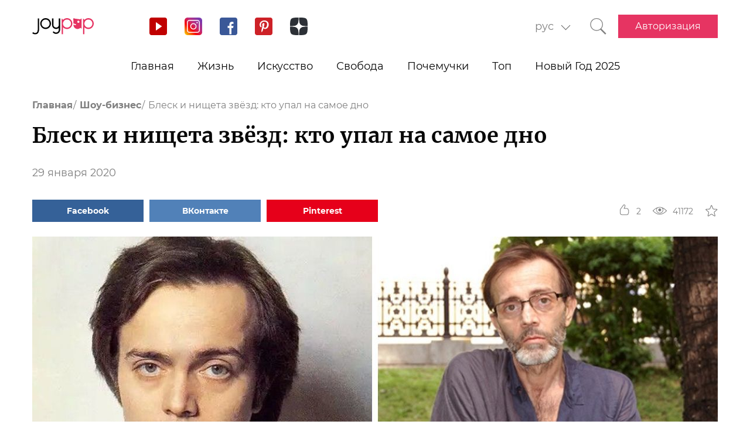

--- FILE ---
content_type: text/html; charset=UTF-8
request_url: https://joy-pup.com/show-biz/blesk-i-nishcheta-zvezd/
body_size: 31191
content:
    <!DOCTYPE html>
<html lang="ru-RU">
    <head>
        <meta http-equiv="X-UA-Compatible" content="IE=edge"/>
        <meta charset="UTF-8">
        <meta content="width=device-width, initial-scale=1, maximum-scale=6" name="viewport"/>
        <link rel="shortcut icon" href="/frontend/public/static/img/favicon.ico" type="image/x-icon"/>

        <meta name='allsites-biz' content='ac3e2c4e1d4bd07fb973a2ea4d250160'/>
        <meta name="telderi" content="bc1a4e2889afbee9c1fbb6141d5b4ed3"/>

        <title>Что стало в некогда блиставшими звездами</title>

<!-- All in One SEO Pack 3.3.4 от Michael Torbert из Semper Fi Web Design[506,572] -->
<meta name="description"  content="Еще вчера они были в свете софитов, купаясь в обожании поклонников их таланта, а сегодня - незаслуженно забыты. Давайте вспомним имена этих актеров и воздадим их заслуженное признание." />

<link rel="canonical" href="https://joy-pup.com/show-biz/blesk-i-nishcheta-zvezd/" />
<!-- All in One SEO Pack -->
<link rel='stylesheet' id='main-css'  href='https://joy-pup.com/frontend/public/static/css/main-a13b8802ce.css' type='text/css' media='all' />
<script async src="https://pagead2.googlesyndication.com/pagead/js/adsbygoogle.js"></script><script>
        (adsbygoogle = window.adsbygoogle || []).push({
            google_ad_client: "ca-pub-7485005645675031",
            enable_page_level_ads: true
        });
    </script><link rel="alternate" href="https://joy-pup.com/show-biz/blesk-i-nishcheta-zvezd/" hreflang="ru" />
<link rel="alternate" href="https://joy-pup.com/ua/show-biz-ua/blisk-i-zlidni-zirok/" hreflang="uk" />
<meta property="og:site_name" content="Joy-Pup" />
<meta property="og:type" content="article" />
<meta property="og:title" content="Блеск и нищета звёзд: кто упал на самое дно" />
<meta property="og:url" content="https://joy-pup.com/show-biz/blesk-i-nishcheta-zvezd/" />
<meta property="og:image" content="https://joy-pup.com/wp-content/uploads/2020/01/haritonov.jpg" />
<meta property="og:description" content="Еще вчера они были в свете софитов, купаясь в обожании поклонников их таланта, а сегодня - незаслуженно забыты. Давайте вспомним имена этих актеров и воздадим их заслуженное признание."  />        <meta name="77db56666fca122d18cc716c71a5d636" content=""><meta name="p:domain_verify" content="28a91ae74dde5919bbefb35c407ef5f4"/><!-- Google Tag Manager -->
<script>(function (w, d, s, l, i) {
        w[l] = w[l] || [];
        w[l].push({
            'gtm.start':
                new Date().getTime(), event: 'gtm.js'
        });
        var f = d.getElementsByTagName(s)[0],
            j = d.createElement(s), dl = l != 'dataLayer' ? '&l=' + l : '';
        j.async = true;
        j.src =
            'https://www.googletagmanager.com/gtm.js?id=' + i + dl;
        f.parentNode.insertBefore(j, f);
    })(window, document, 'script', 'dataLayer', 'GTM-PZGMPD8');</script>
<!-- End Google Tag Manager -->    </head>
<body class="post-template-default single single-post postid-24735 single-format-standard">
    <!-- Google Tag Manager (noscript) -->
    <noscript>
        <iframe src="https://www.googletagmanager.com/ns.html?id=GTM-PZGMPD8"
                height="0" width="0" style="display:none;visibility:hidden"></iframe>
    </noscript>
    <!-- End Google Tag Manager (noscript) -->    <header class="header">
        <div class="header__container">
            <div class="header__block-left">
                <a href="https://joy-pup.com/"
                ><img src="/frontend/public/static/img/logo.svg" alt="logo" class="header__logo"/></a>
                <div class="social social_header">

                    <div class="social__list">
                        <a title="YouTube" href="https://www.youtube.com/channel/UCvYx8835Aa49nWtp-4OI5AQ"
                           target="_blank" class="social__item">
                            <svg class="icon icon_youtube icon_social">
                                <use xlink:href="/frontend/public/static/icons/symbol/social-sprite.svg#yout"></use>
                            </svg>
                        </a>
                        <a title="Instagram" href="https://www.instagram.com/joypupblog/" target="_blank"
                           class="social__item">
                            <img class="icon icon_instagram icon_social" src="/frontend/app/icons/social/inst.svg"/>
                        </a>
                        <a title="Facebook" href="https://www.facebook.com/joypupcom" target="_blank"
                           class="social__item">
                            <svg class="icon icon_facebook icon_social">
                                <use xlink:href="/frontend/public/static/icons/symbol/social-sprite.svg#fb"></use>
                            </svg>
                        </a>
                        <a title="Pinterest" href="https://www.pinterest.com/joypupcom/" target="_blank"
                           class="social__item">
                            <svg class="icon icon_pinterest icon_social">
                                <use xlink:href="/frontend/public/static/icons/symbol/social-sprite.svg#pin"></use>
                            </svg>
                        </a>
                        <a title="Yandex Zen" href="https://zen.yandex.ru/joypup" target="_blank"
                           class="social__item">
                            <svg class="icon icon_zen icon_social">
                                <use xlink:href="/frontend/public/static/icons/symbol/social-sprite.svg#zen"></use>
                            </svg>
                        </a>
                    </div>
                </div>
            </div>
            <div class="header__block-right">
                                    <form method="post" action="" id="form-change-lang" class="form form_lang">
                        <div class="form-block">
                            <div class="form-block__input-wrapp form-block__select-wrapp">
                                <select id="lang-cite" name="language_cite"
                                        class="form-block__input form-block__select">
                                    <option disabled = "" selected = "" value="https://joy-pup.com/show-biz/blesk-i-nishcheta-zvezd/">рус</option><option value="https://joy-pup.com/ua/show-biz-ua/blisk-i-zlidni-zirok/">укр</option>                                </select>
                                <span class="form-block__border"></span>
                            </div>
                        </div>
                    </form>
                                                    <a href="https://joy-pup.com/search/" class="header__search" aria-label="Кнопка поиска">
                        <svg class="icon icon_search icon_search-header">
                            <use xlink:href="/frontend/public/static/icons/symbol/common-sprite.svg#search"></use>
                        </svg>
                    </a>
                                <div id="hamburger" class="hamburger">
                    <span class="hamburger__line hamburger__pseudo-line"></span>
                </div>
                                    <div class="btn-wrapp">
                        <a href="https://joy-pup.com/sign-in/" type="button"
                           class="btn btn_primary">Авторизация</a>
                    </div>
                            </div>
        </div>
    </header>
    <nav class="main-menu">
                    <div class="lang-menu">

                <a href ="https://joy-pup.com/show-biz/blesk-i-nishcheta-zvezd/" class="lang-menu__btn active">рус </a> <a href = "https://joy-pup.com/ua/show-biz-ua/blisk-i-zlidni-zirok/" class="lang-menu__btn" >укр </a>            </div>
        <ul class="main-menu__list">
<li class="main-menu__item">
                        <a class="main-menu__value" href="https://joy-pup.com/">Главная</a>
                    </li>
<li class="main-menu__item">
						<div data-tab="submenu-54" class="main-menu__value">
							<span class="main-menu__text">Жизнь</span>
							<svg class="icon icon_arrow-down">
								<use xlink:href="/frontend/public/static/icons/symbol/common-sprite.svg#arrow-down"></use>
							</svg>
						</div>
						<div id="submenu-54" class="sub-menu">
						<ul class="sub-menu__list"><li class="sub-menu__item">
	<a  data-category="cat-525" href="https://joy-pup.com/category/health-beauty/" class="sub-menu__link active">Красота и здоровье</a>
	</li>
<li class="sub-menu__item">
	<a  data-category="cat-9497" href="https://joy-pup.com/category/fashion/" class="sub-menu__link">Мода</a>
	</li>
<li class="sub-menu__item">
	<a  data-category="cat-55" href="https://joy-pup.com/category/family/" class="sub-menu__link">Семья</a>
	</li>
<li class="sub-menu__item">
	<a  data-category="cat-50693" href="https://joy-pup.com/category/astrology/" class="sub-menu__link">Астрология</a>
	</li>
<li class="sub-menu__item">
	<a  data-category="cat-109444" href="https://joy-pup.com/category/numerology/" class="sub-menu__link">Нумерология</a>
	</li>
<li class="sub-menu__item">
	<a  data-category="cat-64" href="https://joy-pup.com/category/animals/" class="sub-menu__link">Животные</a>
	</li>
<li class="sub-menu__item">
	<a  data-category="cat-527" href="https://joy-pup.com/category/sport/" class="sub-menu__link">Спорт</a>
	</li>
<li class="sub-menu__item">
	<a  data-category="cat-63" href="https://joy-pup.com/category/good/" class="sub-menu__link">Добро</a>
	</li>
<li class="sub-menu__item">
	<a  data-category="cat-61" href="https://joy-pup.com/category/joke/" class="sub-menu__link">Приколы</a>
	</li>
<li class="sub-menu__item">
	<a  data-category="cat-526" href="https://joy-pup.com/category/cooking/" class="sub-menu__link">Кулинария</a>
	</li>
<li class="sub-menu__item">
	<a  data-category="cat-9602" href="https://joy-pup.com/category/holidays/" class="sub-menu__link">Праздники</a>
	</li></ul><div id="cat-525" class="sub-menu__news active">
               <article class="news-short"><a title="Почему сыворотка для лица не работает: 3 критические ошибки в уходе" href="https://joy-pup.com/health-beauty/pochemu-syvorotka-dlja-lica-ne-rabotaet-3/" class="news-short__img-wrapp">
               <img src="https://joy-pup.com/wp-content/uploads/2026/01/sivorotka-70x70.jpg" alt="Почему сыворотка для лица не работает: 3 критические ошибки в уходе" class="news-short__img"/>
               </a>
                <div class="news-short__content">
                <a title="Почему сыворотка для лица не работает: 3 критические ошибки в уходе" href="https://joy-pup.com/health-beauty/pochemu-syvorotka-dlja-lica-ne-rabotaet-3/" class="news-short__title-wrapp">
                	<span class="news-short__title">
                		Почему сыворотка для лица не...
					</span></a>
                    <span class="news-short__date">20 января 2026</span>
                  <div class="news-short__icon-wrapp">
                    <a href="https://joy-pup.com/health-beauty/pochemu-syvorotka-dlja-lica-ne-rabotaet-3/#comments" class="news-short__icon" title="Оставить комментарий">
                      <svg class="icon icon_comment icon_news-short">
                        <use xlink:href="/frontend/public/static/icons/symbol/common-sprite.svg#comment"></use>
                      </svg>
                    <span class="news-short__digit">0</span>
                    </a>
                    <div class="news-short__icon" title="Количество просмотров">
                        <svg class="icon icon_view icon_news-short">
                        <use xlink:href="/frontend/public/static/icons/symbol/common-sprite.svg#view"></use>
                        </svg>
                    <span class="news-short__digit">283</span>
                    </div>
                  </div>
                </div>
              </article>
               <article class="news-short"><a title="Как похудеть с помощью семян чиа: 7 простых рецептов" href="https://joy-pup.com/health-beauty/kak-pohudet-s-pomoshchju-semjan-chia-7-pros/" class="news-short__img-wrapp">
               <img src="https://joy-pup.com/wp-content/uploads/2026/01/main-56-70x70.jpg" alt="Как похудеть с помощью семян чиа: 7 простых рецептов" class="news-short__img"/>
               </a>
                <div class="news-short__content">
                <a title="Как похудеть с помощью семян чиа: 7 простых рецептов" href="https://joy-pup.com/health-beauty/kak-pohudet-s-pomoshchju-semjan-chia-7-pros/" class="news-short__title-wrapp">
                	<span class="news-short__title">
                		Как похудеть с помощью семян чиа...
					</span></a>
                    <span class="news-short__date">20 января 2026</span>
                  <div class="news-short__icon-wrapp">
                    <a href="https://joy-pup.com/health-beauty/kak-pohudet-s-pomoshchju-semjan-chia-7-pros/#comments" class="news-short__icon" title="Оставить комментарий">
                      <svg class="icon icon_comment icon_news-short">
                        <use xlink:href="/frontend/public/static/icons/symbol/common-sprite.svg#comment"></use>
                      </svg>
                    <span class="news-short__digit">0</span>
                    </a>
                    <div class="news-short__icon" title="Количество просмотров">
                        <svg class="icon icon_view icon_news-short">
                        <use xlink:href="/frontend/public/static/icons/symbol/common-sprite.svg#view"></use>
                        </svg>
                    <span class="news-short__digit">295</span>
                    </div>
                  </div>
                </div>
              </article>
               <article class="news-short"><a title="Лечение алкоголизма: современные методы, этапы и помощь наркологического центра" href="https://joy-pup.com/health-beauty/lechenie-alkogolizma-sovremennye-metody-etapy-i-pomosh-narkologicheskogo-centra/" class="news-short__img-wrapp">
               <img src="https://joy-pup.com/wp-content/uploads/2026/01/main-54-70x70.jpg" alt="Лечение алкоголизма: современные методы, этапы и помощь наркологического центра" class="news-short__img"/>
               </a>
                <div class="news-short__content">
                <a title="Лечение алкоголизма: современные методы, этапы и помощь наркологического центра" href="https://joy-pup.com/health-beauty/lechenie-alkogolizma-sovremennye-metody-etapy-i-pomosh-narkologicheskogo-centra/" class="news-short__title-wrapp">
                	<span class="news-short__title">
                		Лечение алкоголизма: современные...
					</span></a>
                    <span class="news-short__date">20 января 2026</span>
                  <div class="news-short__icon-wrapp">
                    <a href="https://joy-pup.com/health-beauty/lechenie-alkogolizma-sovremennye-metody-etapy-i-pomosh-narkologicheskogo-centra/#comments" class="news-short__icon" title="Оставить комментарий">
                      <svg class="icon icon_comment icon_news-short">
                        <use xlink:href="/frontend/public/static/icons/symbol/common-sprite.svg#comment"></use>
                      </svg>
                    <span class="news-short__digit">0</span>
                    </a>
                    <div class="news-short__icon" title="Количество просмотров">
                        <svg class="icon icon_view icon_news-short">
                        <use xlink:href="/frontend/public/static/icons/symbol/common-sprite.svg#view"></use>
                        </svg>
                    <span class="news-short__digit">130</span>
                    </div>
                  </div>
                </div>
              </article>
</div>
<div id="cat-9497" class="sub-menu__news">
               <article class="news-short"><a title="5 аксессуаров, которые преобразят зимние образы" href="https://joy-pup.com/fashion/5-aksessuarov-kotorye-preobrazjat-zimn/" class="news-short__img-wrapp">
               <img src="https://joy-pup.com/wp-content/uploads/2026/01/main-47-70x70.jpg" alt="5 аксессуаров, которые преобразят зимние образы" class="news-short__img"/>
               </a>
                <div class="news-short__content">
                <a title="5 аксессуаров, которые преобразят зимние образы" href="https://joy-pup.com/fashion/5-aksessuarov-kotorye-preobrazjat-zimn/" class="news-short__title-wrapp">
                	<span class="news-short__title">
                		5 аксессуаров, которые преобразят...
					</span></a>
                    <span class="news-short__date">16 января 2026</span>
                  <div class="news-short__icon-wrapp">
                    <a href="https://joy-pup.com/fashion/5-aksessuarov-kotorye-preobrazjat-zimn/#comments" class="news-short__icon" title="Оставить комментарий">
                      <svg class="icon icon_comment icon_news-short">
                        <use xlink:href="/frontend/public/static/icons/symbol/common-sprite.svg#comment"></use>
                      </svg>
                    <span class="news-short__digit">0</span>
                    </a>
                    <div class="news-short__icon" title="Количество просмотров">
                        <svg class="icon icon_view icon_news-short">
                        <use xlink:href="/frontend/public/static/icons/symbol/common-sprite.svg#view"></use>
                        </svg>
                    <span class="news-short__digit">396</span>
                    </div>
                  </div>
                </div>
              </article>
               <article class="news-short"><a title="Как носить юбку зимой, чтоб выглядеть модно и не мерзнуть" href="https://joy-pup.com/fashion/kak-nosit-jubku-zimoj-chtob-vygljadet-m/" class="news-short__img-wrapp">
               <img src="https://joy-pup.com/wp-content/uploads/2026/01/main-40-70x70.jpg" alt="Как носить юбку зимой, чтоб выглядеть модно и не мерзнуть" class="news-short__img"/>
               </a>
                <div class="news-short__content">
                <a title="Как носить юбку зимой, чтоб выглядеть модно и не мерзнуть" href="https://joy-pup.com/fashion/kak-nosit-jubku-zimoj-chtob-vygljadet-m/" class="news-short__title-wrapp">
                	<span class="news-short__title">
                		Как носить юбку зимой, чтоб...
					</span></a>
                    <span class="news-short__date">14 января 2026</span>
                  <div class="news-short__icon-wrapp">
                    <a href="https://joy-pup.com/fashion/kak-nosit-jubku-zimoj-chtob-vygljadet-m/#comments" class="news-short__icon" title="Оставить комментарий">
                      <svg class="icon icon_comment icon_news-short">
                        <use xlink:href="/frontend/public/static/icons/symbol/common-sprite.svg#comment"></use>
                      </svg>
                    <span class="news-short__digit">0</span>
                    </a>
                    <div class="news-short__icon" title="Количество просмотров">
                        <svg class="icon icon_view icon_news-short">
                        <use xlink:href="/frontend/public/static/icons/symbol/common-sprite.svg#view"></use>
                        </svg>
                    <span class="news-short__digit">510</span>
                    </div>
                  </div>
                </div>
              </article>
               <article class="news-short"><a title="Garne: модная одежда для мужчин и женщин" href="https://joy-pup.com/fashion/garne-modnaja-odezhda-dlja-muzhchin-i-zhenshchin/" class="news-short__img-wrapp">
               <img src="https://joy-pup.com/wp-content/uploads/2026/01/Golovna-13-70x70.jpg" alt="Garne: модная одежда для мужчин и женщин" class="news-short__img"/>
               </a>
                <div class="news-short__content">
                <a title="Garne: модная одежда для мужчин и женщин" href="https://joy-pup.com/fashion/garne-modnaja-odezhda-dlja-muzhchin-i-zhenshchin/" class="news-short__title-wrapp">
                	<span class="news-short__title">
                		Garne: модная одежда для мужчин и...
					</span></a>
                    <span class="news-short__date">14 января 2026</span>
                  <div class="news-short__icon-wrapp">
                    <a href="https://joy-pup.com/fashion/garne-modnaja-odezhda-dlja-muzhchin-i-zhenshchin/#comments" class="news-short__icon" title="Оставить комментарий">
                      <svg class="icon icon_comment icon_news-short">
                        <use xlink:href="/frontend/public/static/icons/symbol/common-sprite.svg#comment"></use>
                      </svg>
                    <span class="news-short__digit">0</span>
                    </a>
                    <div class="news-short__icon" title="Количество просмотров">
                        <svg class="icon icon_view icon_news-short">
                        <use xlink:href="/frontend/public/static/icons/symbol/common-sprite.svg#view"></use>
                        </svg>
                    <span class="news-short__digit">456</span>
                    </div>
                  </div>
                </div>
              </article>
</div>
<div id="cat-55" class="sub-menu__news">
               <article class="news-short"><a title="Топ-5 причин выбрать постельное белье из сатина вместо хлопка" href="https://joy-pup.com/family/top-5-prichin-vybrat-postelnoe-bele-iz-satina-vmesto-hlopka/" class="news-short__img-wrapp">
               <img src="https://joy-pup.com/wp-content/uploads/2025/12/main-70-70x70.jpg" alt="Топ-5 причин выбрать постельное белье из сатина вместо хлопка" class="news-short__img"/>
               </a>
                <div class="news-short__content">
                <a title="Топ-5 причин выбрать постельное белье из сатина вместо хлопка" href="https://joy-pup.com/family/top-5-prichin-vybrat-postelnoe-bele-iz-satina-vmesto-hlopka/" class="news-short__title-wrapp">
                	<span class="news-short__title">
                		Топ-5 причин выбрать постельное...
					</span></a>
                    <span class="news-short__date">19 декабря 2025</span>
                  <div class="news-short__icon-wrapp">
                    <a href="https://joy-pup.com/family/top-5-prichin-vybrat-postelnoe-bele-iz-satina-vmesto-hlopka/#comments" class="news-short__icon" title="Оставить комментарий">
                      <svg class="icon icon_comment icon_news-short">
                        <use xlink:href="/frontend/public/static/icons/symbol/common-sprite.svg#comment"></use>
                      </svg>
                    <span class="news-short__digit">0</span>
                    </a>
                    <div class="news-short__icon" title="Количество просмотров">
                        <svg class="icon icon_view icon_news-short">
                        <use xlink:href="/frontend/public/static/icons/symbol/common-sprite.svg#view"></use>
                        </svg>
                    <span class="news-short__digit">864</span>
                    </div>
                  </div>
                </div>
              </article>
               <article class="news-short"><a title="Как назвать мальчика в 2026 году Огненной Лошади: лучшие имена и их значения" href="https://joy-pup.com/family/kak-nazvat-malchika-v-2026-godu-ognennoj/" class="news-short__img-wrapp">
               <img src="https://joy-pup.com/wp-content/uploads/2025/12/main-41-70x70.jpg" alt="Как назвать мальчика в 2026 году Огненной Лошади: лучшие имена и их значения" class="news-short__img"/>
               </a>
                <div class="news-short__content">
                <a title="Как назвать мальчика в 2026 году Огненной Лошади: лучшие имена и их значения" href="https://joy-pup.com/family/kak-nazvat-malchika-v-2026-godu-ognennoj/" class="news-short__title-wrapp">
                	<span class="news-short__title">
                		Как назвать мальчика в 2026 году...
					</span></a>
                    <span class="news-short__date">11 декабря 2025</span>
                  <div class="news-short__icon-wrapp">
                    <a href="https://joy-pup.com/family/kak-nazvat-malchika-v-2026-godu-ognennoj/#comments" class="news-short__icon" title="Оставить комментарий">
                      <svg class="icon icon_comment icon_news-short">
                        <use xlink:href="/frontend/public/static/icons/symbol/common-sprite.svg#comment"></use>
                      </svg>
                    <span class="news-short__digit">0</span>
                    </a>
                    <div class="news-short__icon" title="Количество просмотров">
                        <svg class="icon icon_view icon_news-short">
                        <use xlink:href="/frontend/public/static/icons/symbol/common-sprite.svg#view"></use>
                        </svg>
                    <span class="news-short__digit">1542</span>
                    </div>
                  </div>
                </div>
              </article>
               <article class="news-short"><a title="Как назвать девочку в 2026 году Лошади: имена и советы" href="https://joy-pup.com/family/kak-nazvat-devochku-v-2026-godu-loshadi-ime/" class="news-short__img-wrapp">
               <img src="https://joy-pup.com/wp-content/uploads/2025/12/main-39-70x70.jpg" alt="Как назвать девочку в 2026 году Лошади: имена и советы" class="news-short__img"/>
               </a>
                <div class="news-short__content">
                <a title="Как назвать девочку в 2026 году Лошади: имена и советы" href="https://joy-pup.com/family/kak-nazvat-devochku-v-2026-godu-loshadi-ime/" class="news-short__title-wrapp">
                	<span class="news-short__title">
                		Как назвать девочку в 2026 году...
					</span></a>
                    <span class="news-short__date">10 декабря 2025</span>
                  <div class="news-short__icon-wrapp">
                    <a href="https://joy-pup.com/family/kak-nazvat-devochku-v-2026-godu-loshadi-ime/#comments" class="news-short__icon" title="Оставить комментарий">
                      <svg class="icon icon_comment icon_news-short">
                        <use xlink:href="/frontend/public/static/icons/symbol/common-sprite.svg#comment"></use>
                      </svg>
                    <span class="news-short__digit">0</span>
                    </a>
                    <div class="news-short__icon" title="Количество просмотров">
                        <svg class="icon icon_view icon_news-short">
                        <use xlink:href="/frontend/public/static/icons/symbol/common-sprite.svg#view"></use>
                        </svg>
                    <span class="news-short__digit">1559</span>
                    </div>
                  </div>
                </div>
              </article>
</div>
<div id="cat-50693" class="sub-menu__news">
               <article class="news-short"><a title="Гороскоп удачи на февраль 2026 для всех знаков зодиака: кому повезет" href="https://joy-pup.com/astrology/goroskop-udachi-na-fevral-2026-dlja-vseh-zn/" class="news-short__img-wrapp">
               <img src="https://joy-pup.com/wp-content/uploads/2026/01/main-53-70x70.jpg" alt="Гороскоп удачи на февраль 2026 для всех знаков зодиака: кому повезет" class="news-short__img"/>
               </a>
                <div class="news-short__content">
                <a title="Гороскоп удачи на февраль 2026 для всех знаков зодиака: кому повезет" href="https://joy-pup.com/astrology/goroskop-udachi-na-fevral-2026-dlja-vseh-zn/" class="news-short__title-wrapp">
                	<span class="news-short__title">
                		Гороскоп удачи на февраль 2026 для...
					</span></a>
                    <span class="news-short__date">20 января 2026</span>
                  <div class="news-short__icon-wrapp">
                    <a href="https://joy-pup.com/astrology/goroskop-udachi-na-fevral-2026-dlja-vseh-zn/#comments" class="news-short__icon" title="Оставить комментарий">
                      <svg class="icon icon_comment icon_news-short">
                        <use xlink:href="/frontend/public/static/icons/symbol/common-sprite.svg#comment"></use>
                      </svg>
                    <span class="news-short__digit">0</span>
                    </a>
                    <div class="news-short__icon" title="Количество просмотров">
                        <svg class="icon icon_view icon_news-short">
                        <use xlink:href="/frontend/public/static/icons/symbol/common-sprite.svg#view"></use>
                        </svg>
                    <span class="news-short__digit">330</span>
                    </div>
                  </div>
                </div>
              </article>
               <article class="news-short"><a title="Гороскоп на неделю с 2 по 8 февраля 2026: точный прогноз для каждого знака" href="https://joy-pup.com/astrology/goroskop-na-nedelju-s-2-po-8-fevralja-2026-tochn/" class="news-short__img-wrapp">
               <img src="https://joy-pup.com/wp-content/uploads/2026/01/main-49-70x70.jpg" alt="Гороскоп на неделю с 2 по 8 февраля 2026: точный прогноз для каждого знака" class="news-short__img"/>
               </a>
                <div class="news-short__content">
                <a title="Гороскоп на неделю с 2 по 8 февраля 2026: точный прогноз для каждого знака" href="https://joy-pup.com/astrology/goroskop-na-nedelju-s-2-po-8-fevralja-2026-tochn/" class="news-short__title-wrapp">
                	<span class="news-short__title">
                		Гороскоп на неделю с 2 по 8...
					</span></a>
                    <span class="news-short__date">19 января 2026</span>
                  <div class="news-short__icon-wrapp">
                    <a href="https://joy-pup.com/astrology/goroskop-na-nedelju-s-2-po-8-fevralja-2026-tochn/#comments" class="news-short__icon" title="Оставить комментарий">
                      <svg class="icon icon_comment icon_news-short">
                        <use xlink:href="/frontend/public/static/icons/symbol/common-sprite.svg#comment"></use>
                      </svg>
                    <span class="news-short__digit">0</span>
                    </a>
                    <div class="news-short__icon" title="Количество просмотров">
                        <svg class="icon icon_view icon_news-short">
                        <use xlink:href="/frontend/public/static/icons/symbol/common-sprite.svg#view"></use>
                        </svg>
                    <span class="news-short__digit">436</span>
                    </div>
                  </div>
                </div>
              </article>
               <article class="news-short"><a title="Астрологический прогноз для одиноких на февраль 2026 года" href="https://joy-pup.com/astrology/astrologicheskij-prognoz-dlja-odinoki/" class="news-short__img-wrapp">
               <img src="https://joy-pup.com/wp-content/uploads/2026/01/main-46-70x70.jpg" alt="Астрологический прогноз для одиноких на февраль 2026 года" class="news-short__img"/>
               </a>
                <div class="news-short__content">
                <a title="Астрологический прогноз для одиноких на февраль 2026 года" href="https://joy-pup.com/astrology/astrologicheskij-prognoz-dlja-odinoki/" class="news-short__title-wrapp">
                	<span class="news-short__title">
                		Астрологический прогноз для...
					</span></a>
                    <span class="news-short__date">16 января 2026</span>
                  <div class="news-short__icon-wrapp">
                    <a href="https://joy-pup.com/astrology/astrologicheskij-prognoz-dlja-odinoki/#comments" class="news-short__icon" title="Оставить комментарий">
                      <svg class="icon icon_comment icon_news-short">
                        <use xlink:href="/frontend/public/static/icons/symbol/common-sprite.svg#comment"></use>
                      </svg>
                    <span class="news-short__digit">0</span>
                    </a>
                    <div class="news-short__icon" title="Количество просмотров">
                        <svg class="icon icon_view icon_news-short">
                        <use xlink:href="/frontend/public/static/icons/symbol/common-sprite.svg#view"></use>
                        </svg>
                    <span class="news-short__digit">435</span>
                    </div>
                  </div>
                </div>
              </article>
</div>
<div id="cat-109444" class="sub-menu__news">
               <article class="news-short"><a title="Удачные числа 2026 года: что говорит нумерология" href="https://joy-pup.com/numerology/udachnye-chisla-2026-goda-chto-govorit-numer/" class="news-short__img-wrapp">
               <img src="https://joy-pup.com/wp-content/uploads/2026/01/main-36-70x70.jpg" alt="Удачные числа 2026 года: что говорит нумерология" class="news-short__img"/>
               </a>
                <div class="news-short__content">
                <a title="Удачные числа 2026 года: что говорит нумерология" href="https://joy-pup.com/numerology/udachnye-chisla-2026-goda-chto-govorit-numer/" class="news-short__title-wrapp">
                	<span class="news-short__title">
                		Удачные числа 2026 года: что...
					</span></a>
                    <span class="news-short__date">13 января 2026</span>
                  <div class="news-short__icon-wrapp">
                    <a href="https://joy-pup.com/numerology/udachnye-chisla-2026-goda-chto-govorit-numer/#comments" class="news-short__icon" title="Оставить комментарий">
                      <svg class="icon icon_comment icon_news-short">
                        <use xlink:href="/frontend/public/static/icons/symbol/common-sprite.svg#comment"></use>
                      </svg>
                    <span class="news-short__digit">0</span>
                    </a>
                    <div class="news-short__icon" title="Количество просмотров">
                        <svg class="icon icon_view icon_news-short">
                        <use xlink:href="/frontend/public/static/icons/symbol/common-sprite.svg#view"></use>
                        </svg>
                    <span class="news-short__digit">494</span>
                    </div>
                  </div>
                </div>
              </article>
               <article class="news-short"><a title="Как выбрать дату свадьбы в 2026 году согласно нумерологии: благоприятные дни" href="https://joy-pup.com/numerology/kak-vybrat-datu-svadby-v-2026-godu-sogla/" class="news-short__img-wrapp">
               <img src="https://joy-pup.com/wp-content/uploads/2025/12/main-97-70x70.jpg" alt="Как выбрать дату свадьбы в 2026 году согласно нумерологии: благоприятные дни" class="news-short__img"/>
               </a>
                <div class="news-short__content">
                <a title="Как выбрать дату свадьбы в 2026 году согласно нумерологии: благоприятные дни" href="https://joy-pup.com/numerology/kak-vybrat-datu-svadby-v-2026-godu-sogla/" class="news-short__title-wrapp">
                	<span class="news-short__title">
                		Как выбрать дату свадьбы в 2026...
					</span></a>
                    <span class="news-short__date">31 декабря 2025</span>
                  <div class="news-short__icon-wrapp">
                    <a href="https://joy-pup.com/numerology/kak-vybrat-datu-svadby-v-2026-godu-sogla/#comments" class="news-short__icon" title="Оставить комментарий">
                      <svg class="icon icon_comment icon_news-short">
                        <use xlink:href="/frontend/public/static/icons/symbol/common-sprite.svg#comment"></use>
                      </svg>
                    <span class="news-short__digit">0</span>
                    </a>
                    <div class="news-short__icon" title="Количество просмотров">
                        <svg class="icon icon_view icon_news-short">
                        <use xlink:href="/frontend/public/static/icons/symbol/common-sprite.svg#view"></use>
                        </svg>
                    <span class="news-short__digit">670</span>
                    </div>
                  </div>
                </div>
              </article>
               <article class="news-short"><a title="26.02.2026 – самая мощная зеркальная дата года" href="https://joy-pup.com/numerology/26-02-2026-samaja-moshchnaja-zerkalnaja-data-goda/" class="news-short__img-wrapp">
               <img src="https://joy-pup.com/wp-content/uploads/2025/11/main-26-70x70.jpg" alt="26.02.2026 – самая мощная зеркальная дата года" class="news-short__img"/>
               </a>
                <div class="news-short__content">
                <a title="26.02.2026 – самая мощная зеркальная дата года" href="https://joy-pup.com/numerology/26-02-2026-samaja-moshchnaja-zerkalnaja-data-goda/" class="news-short__title-wrapp">
                	<span class="news-short__title">
                		26.02.2026 – самая мощная...
					</span></a>
                    <span class="news-short__date">11 ноября 2025</span>
                  <div class="news-short__icon-wrapp">
                    <a href="https://joy-pup.com/numerology/26-02-2026-samaja-moshchnaja-zerkalnaja-data-goda/#comments" class="news-short__icon" title="Оставить комментарий">
                      <svg class="icon icon_comment icon_news-short">
                        <use xlink:href="/frontend/public/static/icons/symbol/common-sprite.svg#comment"></use>
                      </svg>
                    <span class="news-short__digit">0</span>
                    </a>
                    <div class="news-short__icon" title="Количество просмотров">
                        <svg class="icon icon_view icon_news-short">
                        <use xlink:href="/frontend/public/static/icons/symbol/common-sprite.svg#view"></use>
                        </svg>
                    <span class="news-short__digit">2504</span>
                    </div>
                  </div>
                </div>
              </article>
</div>
<div id="cat-64" class="sub-menu__news">
               <article class="news-short"><a title="Корм для кошек и собак: ответы на главные вопросы о питании" href="https://joy-pup.com/animals/korm-dlya-koshek-i-sobak-otvety-na-glavnye-voprosy-o-pitanii/" class="news-short__img-wrapp">
               <img src="https://joy-pup.com/wp-content/uploads/2026/01/main-21-70x70.jpg" alt="Корм для кошек и собак: ответы на главные вопросы о питании" class="news-short__img"/>
               </a>
                <div class="news-short__content">
                <a title="Корм для кошек и собак: ответы на главные вопросы о питании" href="https://joy-pup.com/animals/korm-dlya-koshek-i-sobak-otvety-na-glavnye-voprosy-o-pitanii/" class="news-short__title-wrapp">
                	<span class="news-short__title">
                		Корм для кошек и собак: ответы на...
					</span></a>
                    <span class="news-short__date">8 января 2026</span>
                  <div class="news-short__icon-wrapp">
                    <a href="https://joy-pup.com/animals/korm-dlya-koshek-i-sobak-otvety-na-glavnye-voprosy-o-pitanii/#comments" class="news-short__icon" title="Оставить комментарий">
                      <svg class="icon icon_comment icon_news-short">
                        <use xlink:href="/frontend/public/static/icons/symbol/common-sprite.svg#comment"></use>
                      </svg>
                    <span class="news-short__digit">0</span>
                    </a>
                    <div class="news-short__icon" title="Количество просмотров">
                        <svg class="icon icon_view icon_news-short">
                        <use xlink:href="/frontend/public/static/icons/symbol/common-sprite.svg#view"></use>
                        </svg>
                    <span class="news-short__digit">333</span>
                    </div>
                  </div>
                </div>
              </article>
               <article class="news-short"><a title="Путешествия с питомцами: как найти идеальное жильё и не испортить отпуск" href="https://joy-pup.com/animals/puteshestviya-s-pitomcami-kak-nayti-idealnoe-zhilyo-i-ne-isportit-otpusk/" class="news-short__img-wrapp">
               <img src="https://joy-pup.com/wp-content/uploads/2025/08/main-19-70x70.jpg" alt="Путешествия с питомцами: как найти идеальное жильё и не испортить отпуск" class="news-short__img"/>
               </a>
                <div class="news-short__content">
                <a title="Путешествия с питомцами: как найти идеальное жильё и не испортить отпуск" href="https://joy-pup.com/animals/puteshestviya-s-pitomcami-kak-nayti-idealnoe-zhilyo-i-ne-isportit-otpusk/" class="news-short__title-wrapp">
                	<span class="news-short__title">
                		Путешествия с питомцами: как найти...
					</span></a>
                    <span class="news-short__date">7 августа 2025</span>
                  <div class="news-short__icon-wrapp">
                    <a href="https://joy-pup.com/animals/puteshestviya-s-pitomcami-kak-nayti-idealnoe-zhilyo-i-ne-isportit-otpusk/#comments" class="news-short__icon" title="Оставить комментарий">
                      <svg class="icon icon_comment icon_news-short">
                        <use xlink:href="/frontend/public/static/icons/symbol/common-sprite.svg#comment"></use>
                      </svg>
                    <span class="news-short__digit">0</span>
                    </a>
                    <div class="news-short__icon" title="Количество просмотров">
                        <svg class="icon icon_view icon_news-short">
                        <use xlink:href="/frontend/public/static/icons/symbol/common-sprite.svg#view"></use>
                        </svg>
                    <span class="news-short__digit">3117</span>
                    </div>
                  </div>
                </div>
              </article>
               <article class="news-short"><a title="Какой материал для собачьих мисок самый безопасный?" href="https://joy-pup.com/animals/kakoi-material-dlya-sobachikh-misok-samyi-bezopasnyi/" class="news-short__img-wrapp">
               <img src="https://joy-pup.com/wp-content/uploads/2025/07/main-94-70x70.jpg" alt="Какой материал для собачьих мисок самый безопасный?" class="news-short__img"/>
               </a>
                <div class="news-short__content">
                <a title="Какой материал для собачьих мисок самый безопасный?" href="https://joy-pup.com/animals/kakoi-material-dlya-sobachikh-misok-samyi-bezopasnyi/" class="news-short__title-wrapp">
                	<span class="news-short__title">
                		Какой материал для собачьих мисок...
					</span></a>
                    <span class="news-short__date">31 июля 2025</span>
                  <div class="news-short__icon-wrapp">
                    <a href="https://joy-pup.com/animals/kakoi-material-dlya-sobachikh-misok-samyi-bezopasnyi/#comments" class="news-short__icon" title="Оставить комментарий">
                      <svg class="icon icon_comment icon_news-short">
                        <use xlink:href="/frontend/public/static/icons/symbol/common-sprite.svg#comment"></use>
                      </svg>
                    <span class="news-short__digit">0</span>
                    </a>
                    <div class="news-short__icon" title="Количество просмотров">
                        <svg class="icon icon_view icon_news-short">
                        <use xlink:href="/frontend/public/static/icons/symbol/common-sprite.svg#view"></use>
                        </svg>
                    <span class="news-short__digit">1689</span>
                    </div>
                  </div>
                </div>
              </article>
</div>
<div id="cat-527" class="sub-menu__news">
               <article class="news-short"><a title="Страйкбол и пейнтбол: как городские активные игры помогают снять стресс" href="https://joy-pup.com/sport/straikbol-i-peintbol-kak-gorodskie-aktivnye-igry-pomogayut-snyat-stress/" class="news-short__img-wrapp">
               <img src="https://joy-pup.com/wp-content/uploads/2025/12/main-37-70x70.jpg" alt="Страйкбол и пейнтбол: как городские активные игры помогают снять стресс" class="news-short__img"/>
               </a>
                <div class="news-short__content">
                <a title="Страйкбол и пейнтбол: как городские активные игры помогают снять стресс" href="https://joy-pup.com/sport/straikbol-i-peintbol-kak-gorodskie-aktivnye-igry-pomogayut-snyat-stress/" class="news-short__title-wrapp">
                	<span class="news-short__title">
                		Страйкбол и пейнтбол: как...
					</span></a>
                    <span class="news-short__date">10 декабря 2025</span>
                  <div class="news-short__icon-wrapp">
                    <a href="https://joy-pup.com/sport/straikbol-i-peintbol-kak-gorodskie-aktivnye-igry-pomogayut-snyat-stress/#comments" class="news-short__icon" title="Оставить комментарий">
                      <svg class="icon icon_comment icon_news-short">
                        <use xlink:href="/frontend/public/static/icons/symbol/common-sprite.svg#comment"></use>
                      </svg>
                    <span class="news-short__digit">0</span>
                    </a>
                    <div class="news-short__icon" title="Количество просмотров">
                        <svg class="icon icon_view icon_news-short">
                        <use xlink:href="/frontend/public/static/icons/symbol/common-sprite.svg#view"></use>
                        </svg>
                    <span class="news-short__digit">754</span>
                    </div>
                  </div>
                </div>
              </article>
               <article class="news-short"><a title="Лига Европы по футболу: самые титулованные клубы в истории турнира" href="https://joy-pup.com/sport/liga-evropy-po-futbolu-samye-titulova/" class="news-short__img-wrapp">
               <img src="https://joy-pup.com/wp-content/uploads/2025/08/main-71-70x70.jpg" alt="Лига Европы по футболу: самые титулованные клубы в истории турнира" class="news-short__img"/>
               </a>
                <div class="news-short__content">
                <a title="Лига Европы по футболу: самые титулованные клубы в истории турнира" href="https://joy-pup.com/sport/liga-evropy-po-futbolu-samye-titulova/" class="news-short__title-wrapp">
                	<span class="news-short__title">
                		Лига Европы по футболу: самые...
					</span></a>
                    <span class="news-short__date">26 августа 2025</span>
                  <div class="news-short__icon-wrapp">
                    <a href="https://joy-pup.com/sport/liga-evropy-po-futbolu-samye-titulova/#comments" class="news-short__icon" title="Оставить комментарий">
                      <svg class="icon icon_comment icon_news-short">
                        <use xlink:href="/frontend/public/static/icons/symbol/common-sprite.svg#comment"></use>
                      </svg>
                    <span class="news-short__digit">0</span>
                    </a>
                    <div class="news-short__icon" title="Количество просмотров">
                        <svg class="icon icon_view icon_news-short">
                        <use xlink:href="/frontend/public/static/icons/symbol/common-sprite.svg#view"></use>
                        </svg>
                    <span class="news-short__digit">2409</span>
                    </div>
                  </div>
                </div>
              </article>
               <article class="news-short"><a title="Как выбрать баскетбольный мяч для тренировок и игр" href="https://joy-pup.com/sport/kak-vybrat-basketbolnyj-mjach-dlja-tre/" class="news-short__img-wrapp">
               <img src="https://joy-pup.com/wp-content/uploads/2025/06/Golovna-2-6-70x70.jpg" alt="Как выбрать баскетбольный мяч для тренировок и игр" class="news-short__img"/>
               </a>
                <div class="news-short__content">
                <a title="Как выбрать баскетбольный мяч для тренировок и игр" href="https://joy-pup.com/sport/kak-vybrat-basketbolnyj-mjach-dlja-tre/" class="news-short__title-wrapp">
                	<span class="news-short__title">
                		Как выбрать баскетбольный мяч для...
					</span></a>
                    <span class="news-short__date">20 июня 2025</span>
                  <div class="news-short__icon-wrapp">
                    <a href="https://joy-pup.com/sport/kak-vybrat-basketbolnyj-mjach-dlja-tre/#comments" class="news-short__icon" title="Оставить комментарий">
                      <svg class="icon icon_comment icon_news-short">
                        <use xlink:href="/frontend/public/static/icons/symbol/common-sprite.svg#comment"></use>
                      </svg>
                    <span class="news-short__digit">0</span>
                    </a>
                    <div class="news-short__icon" title="Количество просмотров">
                        <svg class="icon icon_view icon_news-short">
                        <use xlink:href="/frontend/public/static/icons/symbol/common-sprite.svg#view"></use>
                        </svg>
                    <span class="news-short__digit">3500</span>
                    </div>
                  </div>
                </div>
              </article>
</div>
<div id="cat-63" class="sub-menu__news">
               <article class="news-short"><a title="Спокойной ночи: позитивные картинки с пожеланиями доброй ночи" href="https://joy-pup.com/good/spokojnoj-nochi-pozitivnye-kartinki-s/" class="news-short__img-wrapp">
               <img src="https://joy-pup.com/wp-content/uploads/2024/06/golovna-22-70x70.jpg" alt="Спокойной ночи: позитивные картинки с пожеланиями доброй ночи" class="news-short__img"/>
               </a>
                <div class="news-short__content">
                <a title="Спокойной ночи: позитивные картинки с пожеланиями доброй ночи" href="https://joy-pup.com/good/spokojnoj-nochi-pozitivnye-kartinki-s/" class="news-short__title-wrapp">
                	<span class="news-short__title">
                		Спокойной ночи: позитивные...
					</span></a>
                    <span class="news-short__date">13 июня 2024</span>
                  <div class="news-short__icon-wrapp">
                    <a href="https://joy-pup.com/good/spokojnoj-nochi-pozitivnye-kartinki-s/#comments" class="news-short__icon" title="Оставить комментарий">
                      <svg class="icon icon_comment icon_news-short">
                        <use xlink:href="/frontend/public/static/icons/symbol/common-sprite.svg#comment"></use>
                      </svg>
                    <span class="news-short__digit">0</span>
                    </a>
                    <div class="news-short__icon" title="Количество просмотров">
                        <svg class="icon icon_view icon_news-short">
                        <use xlink:href="/frontend/public/static/icons/symbol/common-sprite.svg#view"></use>
                        </svg>
                    <span class="news-short__digit">75338</span>
                    </div>
                  </div>
                </div>
              </article>
               <article class="news-short"><a title="Доброе утро: веселые и красивые картинки с пожеланием хорошего утра" href="https://joy-pup.com/good/dobroe-utro-veselye-i-krasivye-kartinki/" class="news-short__img-wrapp">
               <img src="https://joy-pup.com/wp-content/uploads/2021/12/golovna-81-70x70.jpg" alt="Доброе утро: веселые и красивые картинки с пожеланием хорошего утра" class="news-short__img"/>
               </a>
                <div class="news-short__content">
                <a title="Доброе утро: веселые и красивые картинки с пожеланием хорошего утра" href="https://joy-pup.com/good/dobroe-utro-veselye-i-krasivye-kartinki/" class="news-short__title-wrapp">
                	<span class="news-short__title">
                		Доброе утро: веселые и красивые...
					</span></a>
                    <span class="news-short__date">8 июня 2024</span>
                  <div class="news-short__icon-wrapp">
                    <a href="https://joy-pup.com/good/dobroe-utro-veselye-i-krasivye-kartinki/#comments" class="news-short__icon" title="Оставить комментарий">
                      <svg class="icon icon_comment icon_news-short">
                        <use xlink:href="/frontend/public/static/icons/symbol/common-sprite.svg#comment"></use>
                      </svg>
                    <span class="news-short__digit">0</span>
                    </a>
                    <div class="news-short__icon" title="Количество просмотров">
                        <svg class="icon icon_view icon_news-short">
                        <use xlink:href="/frontend/public/static/icons/symbol/common-sprite.svg#view"></use>
                        </svg>
                    <span class="news-short__digit">24089</span>
                    </div>
                  </div>
                </div>
              </article>
               <article class="news-short"><a title="Новости 一 инструмент для достижения целей" href="https://joy-pup.com/good/novosti-instrument-dlya-dostizheniya-celei/" class="news-short__img-wrapp">
               <img src="https://joy-pup.com/wp-content/uploads/2024/05/main-photo-56-70x70.jpg" alt="Новости 一 инструмент для достижения целей" class="news-short__img"/>
               </a>
                <div class="news-short__content">
                <a title="Новости 一 инструмент для достижения целей" href="https://joy-pup.com/good/novosti-instrument-dlya-dostizheniya-celei/" class="news-short__title-wrapp">
                	<span class="news-short__title">
                		Новости 一 инструмент для...
					</span></a>
                    <span class="news-short__date">28 мая 2024</span>
                  <div class="news-short__icon-wrapp">
                    <a href="https://joy-pup.com/good/novosti-instrument-dlya-dostizheniya-celei/#comments" class="news-short__icon" title="Оставить комментарий">
                      <svg class="icon icon_comment icon_news-short">
                        <use xlink:href="/frontend/public/static/icons/symbol/common-sprite.svg#comment"></use>
                      </svg>
                    <span class="news-short__digit">0</span>
                    </a>
                    <div class="news-short__icon" title="Количество просмотров">
                        <svg class="icon icon_view icon_news-short">
                        <use xlink:href="/frontend/public/static/icons/symbol/common-sprite.svg#view"></use>
                        </svg>
                    <span class="news-short__digit">17033</span>
                    </div>
                  </div>
                </div>
              </article>
</div>
<div id="cat-61" class="sub-menu__news">
               <article class="news-short"><a title="От сессии до сессии,  или смешно о студентах и студенческой жизни" href="https://joy-pup.com/joke/smeshno-o-studentah-i-studencheskoj-zhiz/" class="news-short__img-wrapp">
               <img src="https://joy-pup.com/wp-content/uploads/2019/11/Glavnaya-3-70x70.jpg" alt="От сессии до сессии,  или смешно о студентах и студенческой жизни" class="news-short__img"/>
               </a>
                <div class="news-short__content">
                <a title="От сессии до сессии,  или смешно о студентах и студенческой жизни" href="https://joy-pup.com/joke/smeshno-o-studentah-i-studencheskoj-zhiz/" class="news-short__title-wrapp">
                	<span class="news-short__title">
                		От сессии до сессии,  или смешно о...
					</span></a>
                    <span class="news-short__date">16 ноября 2024</span>
                  <div class="news-short__icon-wrapp">
                    <a href="https://joy-pup.com/joke/smeshno-o-studentah-i-studencheskoj-zhiz/#comments" class="news-short__icon" title="Оставить комментарий">
                      <svg class="icon icon_comment icon_news-short">
                        <use xlink:href="/frontend/public/static/icons/symbol/common-sprite.svg#comment"></use>
                      </svg>
                    <span class="news-short__digit">0</span>
                    </a>
                    <div class="news-short__icon" title="Количество просмотров">
                        <svg class="icon icon_view icon_news-short">
                        <use xlink:href="/frontend/public/static/icons/symbol/common-sprite.svg#view"></use>
                        </svg>
                    <span class="news-short__digit">58648</span>
                    </div>
                  </div>
                </div>
              </article>
               <article class="news-short"><a title="Самые смешные шутки и розыгрыши на 1 апреля: давайте веселиться вместе!" href="https://joy-pup.com/joke/shutki-na-1-aprelya/" class="news-short__img-wrapp">
               <img src="https://joy-pup.com/wp-content/uploads/2020/03/Golovna-29-70x70.jpg" alt="Самые смешные шутки и розыгрыши на 1 апреля: давайте веселиться вместе!" class="news-short__img"/>
               </a>
                <div class="news-short__content">
                <a title="Самые смешные шутки и розыгрыши на 1 апреля: давайте веселиться вместе!" href="https://joy-pup.com/joke/shutki-na-1-aprelya/" class="news-short__title-wrapp">
                	<span class="news-short__title">
                		Самые смешные шутки и розыгрыши на...
					</span></a>
                    <span class="news-short__date">31 марта 2023</span>
                  <div class="news-short__icon-wrapp">
                    <a href="https://joy-pup.com/joke/shutki-na-1-aprelya/#comments" class="news-short__icon" title="Оставить комментарий">
                      <svg class="icon icon_comment icon_news-short">
                        <use xlink:href="/frontend/public/static/icons/symbol/common-sprite.svg#comment"></use>
                      </svg>
                    <span class="news-short__digit">0</span>
                    </a>
                    <div class="news-short__icon" title="Количество просмотров">
                        <svg class="icon icon_view icon_news-short">
                        <use xlink:href="/frontend/public/static/icons/symbol/common-sprite.svg#view"></use>
                        </svg>
                    <span class="news-short__digit">37109</span>
                    </div>
                  </div>
                </div>
              </article>
               <article class="news-short"><a title="Мама, я вас… Или смешно о теще!" href="https://joy-pup.com/joke/anekdoty-pro-teshchu/" class="news-short__img-wrapp">
               <img src="https://joy-pup.com/wp-content/uploads/2019/10/Golovna-23-70x70.jpg" alt="Мама, я вас… Или смешно о теще!" class="news-short__img"/>
               </a>
                <div class="news-short__content">
                <a title="Мама, я вас… Или смешно о теще!" href="https://joy-pup.com/joke/anekdoty-pro-teshchu/" class="news-short__title-wrapp">
                	<span class="news-short__title">
                		Мама, я вас… Или смешно о теще!
					</span></a>
                    <span class="news-short__date">21 октября 2022</span>
                  <div class="news-short__icon-wrapp">
                    <a href="https://joy-pup.com/joke/anekdoty-pro-teshchu/#comments" class="news-short__icon" title="Оставить комментарий">
                      <svg class="icon icon_comment icon_news-short">
                        <use xlink:href="/frontend/public/static/icons/symbol/common-sprite.svg#comment"></use>
                      </svg>
                    <span class="news-short__digit">0</span>
                    </a>
                    <div class="news-short__icon" title="Количество просмотров">
                        <svg class="icon icon_view icon_news-short">
                        <use xlink:href="/frontend/public/static/icons/symbol/common-sprite.svg#view"></use>
                        </svg>
                    <span class="news-short__digit">20244</span>
                    </div>
                  </div>
                </div>
              </article>
</div>
<div id="cat-526" class="sub-menu__news">
               <article class="news-short"><a title="Лучшие сырные завтраки, которые порадуют своей сытностью" href="https://joy-pup.com/cooking/luchshie-syrnye-zavtraki-kotorye-porad/" class="news-short__img-wrapp">
               <img src="https://joy-pup.com/wp-content/uploads/2026/01/Golovna-21-70x70.jpg" alt="Лучшие сырные завтраки, которые порадуют своей сытностью" class="news-short__img"/>
               </a>
                <div class="news-short__content">
                <a title="Лучшие сырные завтраки, которые порадуют своей сытностью" href="https://joy-pup.com/cooking/luchshie-syrnye-zavtraki-kotorye-porad/" class="news-short__title-wrapp">
                	<span class="news-short__title">
                		Лучшие сырные завтраки, которые...
					</span></a>
                    <span class="news-short__date">19 января 2026</span>
                  <div class="news-short__icon-wrapp">
                    <a href="https://joy-pup.com/cooking/luchshie-syrnye-zavtraki-kotorye-porad/#comments" class="news-short__icon" title="Оставить комментарий">
                      <svg class="icon icon_comment icon_news-short">
                        <use xlink:href="/frontend/public/static/icons/symbol/common-sprite.svg#comment"></use>
                      </svg>
                    <span class="news-short__digit">0</span>
                    </a>
                    <div class="news-short__icon" title="Количество просмотров">
                        <svg class="icon icon_view icon_news-short">
                        <use xlink:href="/frontend/public/static/icons/symbol/common-sprite.svg#view"></use>
                        </svg>
                    <span class="news-short__digit">413</span>
                    </div>
                  </div>
                </div>
              </article>
               <article class="news-short"><a title="Что приготовить из цветной капусты: самые вкусные пошаговые рецепты" href="https://joy-pup.com/cooking/chto-prigotovit-iz-cvetnoj-kapusty-sa/" class="news-short__img-wrapp">
               <img src="https://joy-pup.com/wp-content/uploads/2026/01/Golovna-15-70x70.jpg" alt="Что приготовить из цветной капусты: самые вкусные пошаговые рецепты" class="news-short__img"/>
               </a>
                <div class="news-short__content">
                <a title="Что приготовить из цветной капусты: самые вкусные пошаговые рецепты" href="https://joy-pup.com/cooking/chto-prigotovit-iz-cvetnoj-kapusty-sa/" class="news-short__title-wrapp">
                	<span class="news-short__title">
                		Что приготовить из цветной...
					</span></a>
                    <span class="news-short__date">15 января 2026</span>
                  <div class="news-short__icon-wrapp">
                    <a href="https://joy-pup.com/cooking/chto-prigotovit-iz-cvetnoj-kapusty-sa/#comments" class="news-short__icon" title="Оставить комментарий">
                      <svg class="icon icon_comment icon_news-short">
                        <use xlink:href="/frontend/public/static/icons/symbol/common-sprite.svg#comment"></use>
                      </svg>
                    <span class="news-short__digit">0</span>
                    </a>
                    <div class="news-short__icon" title="Количество просмотров">
                        <svg class="icon icon_view icon_news-short">
                        <use xlink:href="/frontend/public/static/icons/symbol/common-sprite.svg#view"></use>
                        </svg>
                    <span class="news-short__digit">463</span>
                    </div>
                  </div>
                </div>
              </article>
               <article class="news-short"><a title="Масленица — традиции, блины и как заказать идеальные блинчики" href="https://joy-pup.com/cooking/maslenica-tradicii-bliny-i-kak-zaka/" class="news-short__img-wrapp">
               <img src="https://joy-pup.com/wp-content/uploads/2026/01/mlyntsi-na-maslyanu-7-70x70.jpg" alt="Масленица — традиции, блины и как заказать идеальные блинчики" class="news-short__img"/>
               </a>
                <div class="news-short__content">
                <a title="Масленица — традиции, блины и как заказать идеальные блинчики" href="https://joy-pup.com/cooking/maslenica-tradicii-bliny-i-kak-zaka/" class="news-short__title-wrapp">
                	<span class="news-short__title">
                		Масленица — традиции, блины и как...
					</span></a>
                    <span class="news-short__date">14 января 2026</span>
                  <div class="news-short__icon-wrapp">
                    <a href="https://joy-pup.com/cooking/maslenica-tradicii-bliny-i-kak-zaka/#comments" class="news-short__icon" title="Оставить комментарий">
                      <svg class="icon icon_comment icon_news-short">
                        <use xlink:href="/frontend/public/static/icons/symbol/common-sprite.svg#comment"></use>
                      </svg>
                    <span class="news-short__digit">0</span>
                    </a>
                    <div class="news-short__icon" title="Количество просмотров">
                        <svg class="icon icon_view icon_news-short">
                        <use xlink:href="/frontend/public/static/icons/symbol/common-sprite.svg#view"></use>
                        </svg>
                    <span class="news-short__digit">564</span>
                    </div>
                  </div>
                </div>
              </article>
</div>
<div id="cat-9602" class="sub-menu__news">
               <article class="news-short"><a title="Заказать розы онлайн: 5 деталей, которые влияют на результат" href="https://joy-pup.com/holidays/zakazat-rozy-onlayn-5-detaley-kotorye-vliyayut-na-rezultat/" class="news-short__img-wrapp">
               <img src="https://joy-pup.com/wp-content/uploads/2026/01/main-2-1-70x70.jpg" alt="Заказать розы онлайн: 5 деталей, которые влияют на результат" class="news-short__img"/>
               </a>
                <div class="news-short__content">
                <a title="Заказать розы онлайн: 5 деталей, которые влияют на результат" href="https://joy-pup.com/holidays/zakazat-rozy-onlayn-5-detaley-kotorye-vliyayut-na-rezultat/" class="news-short__title-wrapp">
                	<span class="news-short__title">
                		Заказать розы онлайн: 5 деталей...
					</span></a>
                    <span class="news-short__date">17 января 2026</span>
                  <div class="news-short__icon-wrapp">
                    <a href="https://joy-pup.com/holidays/zakazat-rozy-onlayn-5-detaley-kotorye-vliyayut-na-rezultat/#comments" class="news-short__icon" title="Оставить комментарий">
                      <svg class="icon icon_comment icon_news-short">
                        <use xlink:href="/frontend/public/static/icons/symbol/common-sprite.svg#comment"></use>
                      </svg>
                    <span class="news-short__digit">0</span>
                    </a>
                    <div class="news-short__icon" title="Количество просмотров">
                        <svg class="icon icon_view icon_news-short">
                        <use xlink:href="/frontend/public/static/icons/symbol/common-sprite.svg#view"></use>
                        </svg>
                    <span class="news-short__digit">212</span>
                    </div>
                  </div>
                </div>
              </article>
               <article class="news-short"><a title="Букеты на 8 Марта: что сейчас выбирают вместо стандартного набора и почему" href="https://joy-pup.com/holidays/bukety-na-8-marta-chto-seychas-vybirayut-vmesto-standartnogo-nabora-i-pochemu/" class="news-short__img-wrapp">
               <img src="https://joy-pup.com/wp-content/uploads/2026/01/main-1-7-70x70.jpg" alt="Букеты на 8 Марта: что сейчас выбирают вместо стандартного набора и почему" class="news-short__img"/>
               </a>
                <div class="news-short__content">
                <a title="Букеты на 8 Марта: что сейчас выбирают вместо стандартного набора и почему" href="https://joy-pup.com/holidays/bukety-na-8-marta-chto-seychas-vybirayut-vmesto-standartnogo-nabora-i-pochemu/" class="news-short__title-wrapp">
                	<span class="news-short__title">
                		Букеты на 8 Марта: что сейчас...
					</span></a>
                    <span class="news-short__date">17 января 2026</span>
                  <div class="news-short__icon-wrapp">
                    <a href="https://joy-pup.com/holidays/bukety-na-8-marta-chto-seychas-vybirayut-vmesto-standartnogo-nabora-i-pochemu/#comments" class="news-short__icon" title="Оставить комментарий">
                      <svg class="icon icon_comment icon_news-short">
                        <use xlink:href="/frontend/public/static/icons/symbol/common-sprite.svg#comment"></use>
                      </svg>
                    <span class="news-short__digit">0</span>
                    </a>
                    <div class="news-short__icon" title="Количество просмотров">
                        <svg class="icon icon_view icon_news-short">
                        <use xlink:href="/frontend/public/static/icons/symbol/common-sprite.svg#view"></use>
                        </svg>
                    <span class="news-short__digit">435</span>
                    </div>
                  </div>
                </div>
              </article>
               <article class="news-short"><a title="Трогательные поздравления с днем рождения любимому мужчине" href="https://joy-pup.com/holidays/trogatelnye-pozdravlenija-s-dnem-rozh-3/" class="news-short__img-wrapp">
               <img src="https://joy-pup.com/wp-content/uploads/2026/01/main-31-70x70.jpg" alt="Трогательные поздравления с днем рождения любимому мужчине" class="news-short__img"/>
               </a>
                <div class="news-short__content">
                <a title="Трогательные поздравления с днем рождения любимому мужчине" href="https://joy-pup.com/holidays/trogatelnye-pozdravlenija-s-dnem-rozh-3/" class="news-short__title-wrapp">
                	<span class="news-short__title">
                		Трогательные поздравления с днем...
					</span></a>
                    <span class="news-short__date">12 января 2026</span>
                  <div class="news-short__icon-wrapp">
                    <a href="https://joy-pup.com/holidays/trogatelnye-pozdravlenija-s-dnem-rozh-3/#comments" class="news-short__icon" title="Оставить комментарий">
                      <svg class="icon icon_comment icon_news-short">
                        <use xlink:href="/frontend/public/static/icons/symbol/common-sprite.svg#comment"></use>
                      </svg>
                    <span class="news-short__digit">0</span>
                    </a>
                    <div class="news-short__icon" title="Количество просмотров">
                        <svg class="icon icon_view icon_news-short">
                        <use xlink:href="/frontend/public/static/icons/symbol/common-sprite.svg#view"></use>
                        </svg>
                    <span class="news-short__digit">474</span>
                    </div>
                  </div>
                </div>
              </article>
</div></div></li>
<li class="main-menu__item">
						<div data-tab="submenu-56" class="main-menu__value">
							<span class="main-menu__text">Искусство</span>
							<svg class="icon icon_arrow-down">
								<use xlink:href="/frontend/public/static/icons/symbol/common-sprite.svg#arrow-down"></use>
							</svg>
						</div>
						<div id="submenu-56" class="sub-menu">
						<ul class="sub-menu__list"><li class="sub-menu__item">
	<a  data-category="cat-66" href="https://joy-pup.com/category/movies/" class="sub-menu__link active">Фильмы</a>
	</li>
<li class="sub-menu__item">
	<a  data-category="cat-1166" href="https://joy-pup.com/category/photo/" class="sub-menu__link">Фотография</a>
	</li>
<li class="sub-menu__item">
	<a  data-category="cat-528" href="https://joy-pup.com/category/creative/" class="sub-menu__link">Креатив</a>
	</li>
<li class="sub-menu__item">
	<a  data-category="cat-530" href="https://joy-pup.com/category/advt/" class="sub-menu__link">Реклама</a>
	</li>
<li class="sub-menu__item">
	<a  data-category="cat-531" href="https://joy-pup.com/category/show-biz/" class="sub-menu__link">Шоу-бизнес</a>
	</li>
<li class="sub-menu__item">
	<a  data-category="cat-65" href="https://joy-pup.com/category/books/" class="sub-menu__link">Книги</a>
	</li></ul><div id="cat-66" class="sub-menu__news active">
               <article class="news-short"><a title="Вышел трейлер фильма ужасов «Невеста» с Кристианом Бэйлом в главной роли" href="https://joy-pup.com/movies/vyshel-trejler-filma-uzhasov-nevesta/" class="news-short__img-wrapp">
               <img src="https://joy-pup.com/wp-content/uploads/2026/01/Golovna-22-70x70.jpg" alt="Вышел трейлер фильма ужасов «Невеста» с Кристианом Бэйлом в главной роли" class="news-short__img"/>
               </a>
                <div class="news-short__content">
                <a title="Вышел трейлер фильма ужасов «Невеста» с Кристианом Бэйлом в главной роли" href="https://joy-pup.com/movies/vyshel-trejler-filma-uzhasov-nevesta/" class="news-short__title-wrapp">
                	<span class="news-short__title">
                		Вышел трейлер фильма ужасов...
					</span></a>
                    <span class="news-short__date">20 января 2026</span>
                  <div class="news-short__icon-wrapp">
                    <a href="https://joy-pup.com/movies/vyshel-trejler-filma-uzhasov-nevesta/#comments" class="news-short__icon" title="Оставить комментарий">
                      <svg class="icon icon_comment icon_news-short">
                        <use xlink:href="/frontend/public/static/icons/symbol/common-sprite.svg#comment"></use>
                      </svg>
                    <span class="news-short__digit">0</span>
                    </a>
                    <div class="news-short__icon" title="Количество просмотров">
                        <svg class="icon icon_view icon_news-short">
                        <use xlink:href="/frontend/public/static/icons/symbol/common-sprite.svg#view"></use>
                        </svg>
                    <span class="news-short__digit">321</span>
                    </div>
                  </div>
                </div>
              </article>
               <article class="news-short"><a title="Вышел трейлер хоррора «Ужас» с Китом Хэррингтоном и Софи Тернер в главной роли" href="https://joy-pup.com/movies/vyshel-trejler-horrora-uzhas-s-kitom-h/" class="news-short__img-wrapp">
               <img src="https://joy-pup.com/wp-content/uploads/2026/01/Golovna-1-8-70x70.jpg" alt="Вышел трейлер хоррора «Ужас» с Китом Хэррингтоном и Софи Тернер в главной роли" class="news-short__img"/>
               </a>
                <div class="news-short__content">
                <a title="Вышел трейлер хоррора «Ужас» с Китом Хэррингтоном и Софи Тернер в главной роли" href="https://joy-pup.com/movies/vyshel-trejler-horrora-uzhas-s-kitom-h/" class="news-short__title-wrapp">
                	<span class="news-short__title">
                		Вышел трейлер хоррора «Ужас» с...
					</span></a>
                    <span class="news-short__date">16 января 2026</span>
                  <div class="news-short__icon-wrapp">
                    <a href="https://joy-pup.com/movies/vyshel-trejler-horrora-uzhas-s-kitom-h/#comments" class="news-short__icon" title="Оставить комментарий">
                      <svg class="icon icon_comment icon_news-short">
                        <use xlink:href="/frontend/public/static/icons/symbol/common-sprite.svg#comment"></use>
                      </svg>
                    <span class="news-short__digit">0</span>
                    </a>
                    <div class="news-short__icon" title="Количество просмотров">
                        <svg class="icon icon_view icon_news-short">
                        <use xlink:href="/frontend/public/static/icons/symbol/common-sprite.svg#view"></use>
                        </svg>
                    <span class="news-short__digit">415</span>
                    </div>
                  </div>
                </div>
              </article>
               <article class="news-short"><a title="Marvel удивила еще одним трейлером «Мстители: Судный день»" href="https://joy-pup.com/movies/marvel-udivila-eshche-odnim-trejlerom-mstite/" class="news-short__img-wrapp">
               <img src="https://joy-pup.com/wp-content/uploads/2026/01/Golovna-14-70x70.jpg" alt="Marvel удивила еще одним трейлером «Мстители: Судный день»" class="news-short__img"/>
               </a>
                <div class="news-short__content">
                <a title="Marvel удивила еще одним трейлером «Мстители: Судный день»" href="https://joy-pup.com/movies/marvel-udivila-eshche-odnim-trejlerom-mstite/" class="news-short__title-wrapp">
                	<span class="news-short__title">
                		Marvel удивила еще одним трейлером...
					</span></a>
                    <span class="news-short__date">14 января 2026</span>
                  <div class="news-short__icon-wrapp">
                    <a href="https://joy-pup.com/movies/marvel-udivila-eshche-odnim-trejlerom-mstite/#comments" class="news-short__icon" title="Оставить комментарий">
                      <svg class="icon icon_comment icon_news-short">
                        <use xlink:href="/frontend/public/static/icons/symbol/common-sprite.svg#comment"></use>
                      </svg>
                    <span class="news-short__digit">0</span>
                    </a>
                    <div class="news-short__icon" title="Количество просмотров">
                        <svg class="icon icon_view icon_news-short">
                        <use xlink:href="/frontend/public/static/icons/symbol/common-sprite.svg#view"></use>
                        </svg>
                    <span class="news-short__digit">450</span>
                    </div>
                  </div>
                </div>
              </article>
</div>
<div id="cat-1166" class="sub-menu__news">
               <article class="news-short"><a title="Осенняя фотосессия: 20 необычных идей для ваших фото" href="https://joy-pup.com/photo/osennjaja-fotosessija-20-neobychnyh-idej-dl/" class="news-short__img-wrapp">
               <img src="https://joy-pup.com/wp-content/uploads/2024/09/golovna-61-70x70.jpg" alt="Осенняя фотосессия: 20 необычных идей для ваших фото" class="news-short__img"/>
               </a>
                <div class="news-short__content">
                <a title="Осенняя фотосессия: 20 необычных идей для ваших фото" href="https://joy-pup.com/photo/osennjaja-fotosessija-20-neobychnyh-idej-dl/" class="news-short__title-wrapp">
                	<span class="news-short__title">
                		Осенняя фотосессия: 20 необычных...
					</span></a>
                    <span class="news-short__date">19 сентября 2024</span>
                  <div class="news-short__icon-wrapp">
                    <a href="https://joy-pup.com/photo/osennjaja-fotosessija-20-neobychnyh-idej-dl/#comments" class="news-short__icon" title="Оставить комментарий">
                      <svg class="icon icon_comment icon_news-short">
                        <use xlink:href="/frontend/public/static/icons/symbol/common-sprite.svg#comment"></use>
                      </svg>
                    <span class="news-short__digit">0</span>
                    </a>
                    <div class="news-short__icon" title="Количество просмотров">
                        <svg class="icon icon_view icon_news-short">
                        <use xlink:href="/frontend/public/static/icons/symbol/common-sprite.svg#view"></use>
                        </svg>
                    <span class="news-short__digit">13280</span>
                    </div>
                  </div>
                </div>
              </article>
               <article class="news-short"><a title="5 идей для новогодней семейной фотосессии" href="https://joy-pup.com/photo/5-idey-dlya-novogodney-semeynoy-fotosessii/" class="news-short__img-wrapp">
               <img src="https://joy-pup.com/wp-content/uploads/2022/12/golovna-41-70x70.jpg" alt="5 идей для новогодней семейной фотосессии" class="news-short__img"/>
               </a>
                <div class="news-short__content">
                <a title="5 идей для новогодней семейной фотосессии" href="https://joy-pup.com/photo/5-idey-dlya-novogodney-semeynoy-fotosessii/" class="news-short__title-wrapp">
                	<span class="news-short__title">
                		5 идей для новогодней семейной...
					</span></a>
                    <span class="news-short__date">19 декабря 2022</span>
                  <div class="news-short__icon-wrapp">
                    <a href="https://joy-pup.com/photo/5-idey-dlya-novogodney-semeynoy-fotosessii/#comments" class="news-short__icon" title="Оставить комментарий">
                      <svg class="icon icon_comment icon_news-short">
                        <use xlink:href="/frontend/public/static/icons/symbol/common-sprite.svg#comment"></use>
                      </svg>
                    <span class="news-short__digit">0</span>
                    </a>
                    <div class="news-short__icon" title="Количество просмотров">
                        <svg class="icon icon_view icon_news-short">
                        <use xlink:href="/frontend/public/static/icons/symbol/common-sprite.svg#view"></use>
                        </svg>
                    <span class="news-short__digit">13314</span>
                    </div>
                  </div>
                </div>
              </article>
               <article class="news-short"><a title="Новогодняя фотосессия грудничка &#8212; идеи для трогательных детских фото" href="https://joy-pup.com/photo/novogodnjaja-fotosessija-grudnichka/" class="news-short__img-wrapp">
               <img src="https://joy-pup.com/wp-content/uploads/2022/11/golovna-26-70x70.jpg" alt="Новогодняя фотосессия грудничка &#8212; идеи для трогательных детских фото" class="news-short__img"/>
               </a>
                <div class="news-short__content">
                <a title="Новогодняя фотосессия грудничка &#8212; идеи для трогательных детских фото" href="https://joy-pup.com/photo/novogodnjaja-fotosessija-grudnichka/" class="news-short__title-wrapp">
                	<span class="news-short__title">
                		Новогодняя фотосессия грудничка...
					</span></a>
                    <span class="news-short__date">16 ноября 2022</span>
                  <div class="news-short__icon-wrapp">
                    <a href="https://joy-pup.com/photo/novogodnjaja-fotosessija-grudnichka/#comments" class="news-short__icon" title="Оставить комментарий">
                      <svg class="icon icon_comment icon_news-short">
                        <use xlink:href="/frontend/public/static/icons/symbol/common-sprite.svg#comment"></use>
                      </svg>
                    <span class="news-short__digit">0</span>
                    </a>
                    <div class="news-short__icon" title="Количество просмотров">
                        <svg class="icon icon_view icon_news-short">
                        <use xlink:href="/frontend/public/static/icons/symbol/common-sprite.svg#view"></use>
                        </svg>
                    <span class="news-short__digit">9962</span>
                    </div>
                  </div>
                </div>
              </article>
</div>
<div id="cat-528" class="sub-menu__news">
               <article class="news-short"><a title="Новогодняя фотозона своими руками: ТОП-8 идей в 2026 году" href="https://joy-pup.com/creative/novogodnjaja-fotozona-svoimi-rukami-to/" class="news-short__img-wrapp">
               <img src="https://joy-pup.com/wp-content/uploads/2025/12/main-60-70x70.jpg" alt="Новогодняя фотозона своими руками: ТОП-8 идей в 2026 году" class="news-short__img"/>
               </a>
                <div class="news-short__content">
                <a title="Новогодняя фотозона своими руками: ТОП-8 идей в 2026 году" href="https://joy-pup.com/creative/novogodnjaja-fotozona-svoimi-rukami-to/" class="news-short__title-wrapp">
                	<span class="news-short__title">
                		Новогодняя фотозона своими руками...
					</span></a>
                    <span class="news-short__date">16 декабря 2025</span>
                  <div class="news-short__icon-wrapp">
                    <a href="https://joy-pup.com/creative/novogodnjaja-fotozona-svoimi-rukami-to/#comments" class="news-short__icon" title="Оставить комментарий">
                      <svg class="icon icon_comment icon_news-short">
                        <use xlink:href="/frontend/public/static/icons/symbol/common-sprite.svg#comment"></use>
                      </svg>
                    <span class="news-short__digit">0</span>
                    </a>
                    <div class="news-short__icon" title="Количество просмотров">
                        <svg class="icon icon_view icon_news-short">
                        <use xlink:href="/frontend/public/static/icons/symbol/common-sprite.svg#view"></use>
                        </svg>
                    <span class="news-short__digit">1137</span>
                    </div>
                  </div>
                </div>
              </article>
               <article class="news-short"><a title="Новогодний декор с сушеными апельсинами: креативные идеи" href="https://joy-pup.com/creative/novogodnij-dekor-s-sushenymi-apelsin/" class="news-short__img-wrapp">
               <img src="https://joy-pup.com/wp-content/uploads/2025/12/main-50-70x70.jpg" alt="Новогодний декор с сушеными апельсинами: креативные идеи" class="news-short__img"/>
               </a>
                <div class="news-short__content">
                <a title="Новогодний декор с сушеными апельсинами: креативные идеи" href="https://joy-pup.com/creative/novogodnij-dekor-s-sushenymi-apelsin/" class="news-short__title-wrapp">
                	<span class="news-short__title">
                		Новогодний декор с сушеными...
					</span></a>
                    <span class="news-short__date">12 декабря 2025</span>
                  <div class="news-short__icon-wrapp">
                    <a href="https://joy-pup.com/creative/novogodnij-dekor-s-sushenymi-apelsin/#comments" class="news-short__icon" title="Оставить комментарий">
                      <svg class="icon icon_comment icon_news-short">
                        <use xlink:href="/frontend/public/static/icons/symbol/common-sprite.svg#comment"></use>
                      </svg>
                    <span class="news-short__digit">0</span>
                    </a>
                    <div class="news-short__icon" title="Количество просмотров">
                        <svg class="icon icon_view icon_news-short">
                        <use xlink:href="/frontend/public/static/icons/symbol/common-sprite.svg#view"></use>
                        </svg>
                    <span class="news-short__digit">968</span>
                    </div>
                  </div>
                </div>
              </article>
               <article class="news-short"><a title="Новогодние поделки из шишек: красивые идеи  декора своими руками" href="https://joy-pup.com/creative/novogodnie-podelki-iz-shishek-krasivye/" class="news-short__img-wrapp">
               <img src="https://joy-pup.com/wp-content/uploads/2025/12/main-32-70x70.jpg" alt="Новогодние поделки из шишек: красивые идеи  декора своими руками" class="news-short__img"/>
               </a>
                <div class="news-short__content">
                <a title="Новогодние поделки из шишек: красивые идеи  декора своими руками" href="https://joy-pup.com/creative/novogodnie-podelki-iz-shishek-krasivye/" class="news-short__title-wrapp">
                	<span class="news-short__title">
                		Новогодние поделки из шишек...
					</span></a>
                    <span class="news-short__date">9 декабря 2025</span>
                  <div class="news-short__icon-wrapp">
                    <a href="https://joy-pup.com/creative/novogodnie-podelki-iz-shishek-krasivye/#comments" class="news-short__icon" title="Оставить комментарий">
                      <svg class="icon icon_comment icon_news-short">
                        <use xlink:href="/frontend/public/static/icons/symbol/common-sprite.svg#comment"></use>
                      </svg>
                    <span class="news-short__digit">0</span>
                    </a>
                    <div class="news-short__icon" title="Количество просмотров">
                        <svg class="icon icon_view icon_news-short">
                        <use xlink:href="/frontend/public/static/icons/symbol/common-sprite.svg#view"></use>
                        </svg>
                    <span class="news-short__digit">966</span>
                    </div>
                  </div>
                </div>
              </article>
</div>
<div id="cat-530" class="sub-menu__news">
               <article class="news-short"><a title="Как эволюционировала реклама до наших дней?" href="https://joy-pup.com/advt/kak-evolyucionirovala-reklama-do-nashikh-dnei/" class="news-short__img-wrapp">
               <img src="https://joy-pup.com/wp-content/uploads/2024/12/main-1-1-1-70x70.jpg" alt="История развития рекламы" class="news-short__img"/>
               </a>
                <div class="news-short__content">
                <a title="Как эволюционировала реклама до наших дней?" href="https://joy-pup.com/advt/kak-evolyucionirovala-reklama-do-nashikh-dnei/" class="news-short__title-wrapp">
                	<span class="news-short__title">
                		Как эволюционировала реклама до...
					</span></a>
                    <span class="news-short__date">25 декабря 2024</span>
                  <div class="news-short__icon-wrapp">
                    <a href="https://joy-pup.com/advt/kak-evolyucionirovala-reklama-do-nashikh-dnei/#comments" class="news-short__icon" title="Оставить комментарий">
                      <svg class="icon icon_comment icon_news-short">
                        <use xlink:href="/frontend/public/static/icons/symbol/common-sprite.svg#comment"></use>
                      </svg>
                    <span class="news-short__digit">0</span>
                    </a>
                    <div class="news-short__icon" title="Количество просмотров">
                        <svg class="icon icon_view icon_news-short">
                        <use xlink:href="/frontend/public/static/icons/symbol/common-sprite.svg#view"></use>
                        </svg>
                    <span class="news-short__digit">10008</span>
                    </div>
                  </div>
                </div>
              </article>
               <article class="news-short"><a title="Раскрытие потенциала SEO изображений: советы и рекомендации по оптимизации визуального контента" href="https://joy-pup.com/advt/raskrytie-potenciala-seo-izobrazhenij-so/" class="news-short__img-wrapp">
               <img src="https://joy-pup.com/wp-content/uploads/2024/04/main-39-70x70.jpg" alt="Раскрытие потенциала SEO изображений: советы и рекомендации по оптимизации визуального контента" class="news-short__img"/>
               </a>
                <div class="news-short__content">
                <a title="Раскрытие потенциала SEO изображений: советы и рекомендации по оптимизации визуального контента" href="https://joy-pup.com/advt/raskrytie-potenciala-seo-izobrazhenij-so/" class="news-short__title-wrapp">
                	<span class="news-short__title">
                		Раскрытие потенциала SEO...
					</span></a>
                    <span class="news-short__date">18 апреля 2024</span>
                  <div class="news-short__icon-wrapp">
                    <a href="https://joy-pup.com/advt/raskrytie-potenciala-seo-izobrazhenij-so/#comments" class="news-short__icon" title="Оставить комментарий">
                      <svg class="icon icon_comment icon_news-short">
                        <use xlink:href="/frontend/public/static/icons/symbol/common-sprite.svg#comment"></use>
                      </svg>
                    <span class="news-short__digit">0</span>
                    </a>
                    <div class="news-short__icon" title="Количество просмотров">
                        <svg class="icon icon_view icon_news-short">
                        <use xlink:href="/frontend/public/static/icons/symbol/common-sprite.svg#view"></use>
                        </svg>
                    <span class="news-short__digit">1824</span>
                    </div>
                  </div>
                </div>
              </article>
               <article class="news-short"><a title="Топ-5 легендарных маркетинговых провалов" href="https://joy-pup.com/advt/top-5-legendarnyh-marketingovyh-prova/" class="news-short__img-wrapp">
               <img src="https://joy-pup.com/wp-content/uploads/2022/08/marketing-70x70.jpg" alt="Топ-5 легендарных маркетинговых провалов" class="news-short__img"/>
               </a>
                <div class="news-short__content">
                <a title="Топ-5 легендарных маркетинговых провалов" href="https://joy-pup.com/advt/top-5-legendarnyh-marketingovyh-prova/" class="news-short__title-wrapp">
                	<span class="news-short__title">
                		Топ-5 легендарных маркетинговых...
					</span></a>
                    <span class="news-short__date">18 августа 2022</span>
                  <div class="news-short__icon-wrapp">
                    <a href="https://joy-pup.com/advt/top-5-legendarnyh-marketingovyh-prova/#comments" class="news-short__icon" title="Оставить комментарий">
                      <svg class="icon icon_comment icon_news-short">
                        <use xlink:href="/frontend/public/static/icons/symbol/common-sprite.svg#comment"></use>
                      </svg>
                    <span class="news-short__digit">0</span>
                    </a>
                    <div class="news-short__icon" title="Количество просмотров">
                        <svg class="icon icon_view icon_news-short">
                        <use xlink:href="/frontend/public/static/icons/symbol/common-sprite.svg#view"></use>
                        </svg>
                    <span class="news-short__digit">15275</span>
                    </div>
                  </div>
                </div>
              </article>
</div>
<div id="cat-531" class="sub-menu__news">
               <article class="news-short"><a title="Роуз Макгоуэн обвинила продюсеров «Зачарованных» в издевательствах и угрозах" href="https://joy-pup.com/show-biz/rouz-makgouen-obvinila-prodjuserov-z/" class="news-short__img-wrapp">
               <img src="https://joy-pup.com/wp-content/uploads/2026/01/Golovna-1-6-70x70.jpg" alt="Роуз Макгоуэн обвинила продюсеров «Зачарованных» в издевательствах и угрозах" class="news-short__img"/>
               </a>
                <div class="news-short__content">
                <a title="Роуз Макгоуэн обвинила продюсеров «Зачарованных» в издевательствах и угрозах" href="https://joy-pup.com/show-biz/rouz-makgouen-obvinila-prodjuserov-z/" class="news-short__title-wrapp">
                	<span class="news-short__title">
                		Роуз Макгоуэн обвинила продюсеров...
					</span></a>
                    <span class="news-short__date">13 января 2026</span>
                  <div class="news-short__icon-wrapp">
                    <a href="https://joy-pup.com/show-biz/rouz-makgouen-obvinila-prodjuserov-z/#comments" class="news-short__icon" title="Оставить комментарий">
                      <svg class="icon icon_comment icon_news-short">
                        <use xlink:href="/frontend/public/static/icons/symbol/common-sprite.svg#comment"></use>
                      </svg>
                    <span class="news-short__digit">0</span>
                    </a>
                    <div class="news-short__icon" title="Количество просмотров">
                        <svg class="icon icon_view icon_news-short">
                        <use xlink:href="/frontend/public/static/icons/symbol/common-sprite.svg#view"></use>
                        </svg>
                    <span class="news-short__digit">476</span>
                    </div>
                  </div>
                </div>
              </article>
               <article class="news-short"><a title="Названа вероятная причина смерти дочери Томми Ли Джонса" href="https://joy-pup.com/show-biz/nazvana-verojatnaja-prichina-smerti-doch/" class="news-short__img-wrapp">
               <img src="https://joy-pup.com/wp-content/uploads/2026/01/Golovna-1-2-70x70.jpg" alt="Названа вероятная причина смерти дочери Томми Ли Джонса" class="news-short__img"/>
               </a>
                <div class="news-short__content">
                <a title="Названа вероятная причина смерти дочери Томми Ли Джонса" href="https://joy-pup.com/show-biz/nazvana-verojatnaja-prichina-smerti-doch/" class="news-short__title-wrapp">
                	<span class="news-short__title">
                		Названа вероятная причина смерти...
					</span></a>
                    <span class="news-short__date">6 января 2026</span>
                  <div class="news-short__icon-wrapp">
                    <a href="https://joy-pup.com/show-biz/nazvana-verojatnaja-prichina-smerti-doch/#comments" class="news-short__icon" title="Оставить комментарий">
                      <svg class="icon icon_comment icon_news-short">
                        <use xlink:href="/frontend/public/static/icons/symbol/common-sprite.svg#comment"></use>
                      </svg>
                    <span class="news-short__digit">0</span>
                    </a>
                    <div class="news-short__icon" title="Количество просмотров">
                        <svg class="icon icon_view icon_news-short">
                        <use xlink:href="/frontend/public/static/icons/symbol/common-sprite.svg#view"></use>
                        </svg>
                    <span class="news-short__digit">604</span>
                    </div>
                  </div>
                </div>
              </article>
               <article class="news-short"><a title="Дочь Томми Ли Джонса нашли мертвой в отеле" href="https://joy-pup.com/show-biz/doch-tommi-li-dzhonsa-nashli-mertvoj-v-ot/" class="news-short__img-wrapp">
               <img src="https://joy-pup.com/wp-content/uploads/2026/01/Golovna-1-1-70x70.jpg" alt="Дочь Томми Ли Джонса нашли мертвой в отеле" class="news-short__img"/>
               </a>
                <div class="news-short__content">
                <a title="Дочь Томми Ли Джонса нашли мертвой в отеле" href="https://joy-pup.com/show-biz/doch-tommi-li-dzhonsa-nashli-mertvoj-v-ot/" class="news-short__title-wrapp">
                	<span class="news-short__title">
                		Дочь Томми Ли Джонса нашли мертвой...
					</span></a>
                    <span class="news-short__date">2 января 2026</span>
                  <div class="news-short__icon-wrapp">
                    <a href="https://joy-pup.com/show-biz/doch-tommi-li-dzhonsa-nashli-mertvoj-v-ot/#comments" class="news-short__icon" title="Оставить комментарий">
                      <svg class="icon icon_comment icon_news-short">
                        <use xlink:href="/frontend/public/static/icons/symbol/common-sprite.svg#comment"></use>
                      </svg>
                    <span class="news-short__digit">0</span>
                    </a>
                    <div class="news-short__icon" title="Количество просмотров">
                        <svg class="icon icon_view icon_news-short">
                        <use xlink:href="/frontend/public/static/icons/symbol/common-sprite.svg#view"></use>
                        </svg>
                    <span class="news-short__digit">772</span>
                    </div>
                  </div>
                </div>
              </article>
</div>
<div id="cat-65" class="sub-menu__news">
               <article class="news-short"><a title="Книгомания: ваш надежный онлайн-магазин книг на украинском рынке" href="https://joy-pup.com/books/knigomaniya-vash-nadezhnyi-onlain-magazin-knig-na-ukrainskom-rynke/" class="news-short__img-wrapp">
               <img src="https://joy-pup.com/wp-content/uploads/2026/01/main-1-6-70x70.jpg" alt="Книгомания: ваш надежный онлайн-магазин книг на украинском рынке" class="news-short__img"/>
               </a>
                <div class="news-short__content">
                <a title="Книгомания: ваш надежный онлайн-магазин книг на украинском рынке" href="https://joy-pup.com/books/knigomaniya-vash-nadezhnyi-onlain-magazin-knig-na-ukrainskom-rynke/" class="news-short__title-wrapp">
                	<span class="news-short__title">
                		Книгомания: ваш надежный...
					</span></a>
                    <span class="news-short__date">12 января 2026</span>
                  <div class="news-short__icon-wrapp">
                    <a href="https://joy-pup.com/books/knigomaniya-vash-nadezhnyi-onlain-magazin-knig-na-ukrainskom-rynke/#comments" class="news-short__icon" title="Оставить комментарий">
                      <svg class="icon icon_comment icon_news-short">
                        <use xlink:href="/frontend/public/static/icons/symbol/common-sprite.svg#comment"></use>
                      </svg>
                    <span class="news-short__digit">0</span>
                    </a>
                    <div class="news-short__icon" title="Количество просмотров">
                        <svg class="icon icon_view icon_news-short">
                        <use xlink:href="/frontend/public/static/icons/symbol/common-sprite.svg#view"></use>
                        </svg>
                    <span class="news-short__digit">484</span>
                    </div>
                  </div>
                </div>
              </article>
               <article class="news-short"><a title="Психологическая литература в помощь для преодоления стресса и ПТСР" href="https://joy-pup.com/books/psikhologicheskaya-literatura-v-pomosh-dlya-preodoleniya-stressa-i-ptsr/" class="news-short__img-wrapp">
               <img src="https://joy-pup.com/wp-content/uploads/2024/01/main-7-70x70.jpg" alt="Психологическая литература в помощь для преодоления стресса и ПТСР" class="news-short__img"/>
               </a>
                <div class="news-short__content">
                <a title="Психологическая литература в помощь для преодоления стресса и ПТСР" href="https://joy-pup.com/books/psikhologicheskaya-literatura-v-pomosh-dlya-preodoleniya-stressa-i-ptsr/" class="news-short__title-wrapp">
                	<span class="news-short__title">
                		Психологическая литература в...
					</span></a>
                    <span class="news-short__date">4 января 2024</span>
                  <div class="news-short__icon-wrapp">
                    <a href="https://joy-pup.com/books/psikhologicheskaya-literatura-v-pomosh-dlya-preodoleniya-stressa-i-ptsr/#comments" class="news-short__icon" title="Оставить комментарий">
                      <svg class="icon icon_comment icon_news-short">
                        <use xlink:href="/frontend/public/static/icons/symbol/common-sprite.svg#comment"></use>
                      </svg>
                    <span class="news-short__digit">0</span>
                    </a>
                    <div class="news-short__icon" title="Количество просмотров">
                        <svg class="icon icon_view icon_news-short">
                        <use xlink:href="/frontend/public/static/icons/symbol/common-sprite.svg#view"></use>
                        </svg>
                    <span class="news-short__digit">22202</span>
                    </div>
                  </div>
                </div>
              </article>
               <article class="news-short"><a title="Топ 3 книг про маркетинг: що варто обов&#8217;язково прочитати" href="https://joy-pup.com/books/top-3-knig-pro-marketing-sho-varto-obov-yazkovo-prochitati/" class="news-short__img-wrapp">
               <img src="https://joy-pup.com/wp-content/uploads/2023/01/knyga1-70x70.jpg" alt="Топ 3 книг про маркетинг: що варто обов&#8217;язково прочитати" class="news-short__img"/>
               </a>
                <div class="news-short__content">
                <a title="Топ 3 книг про маркетинг: що варто обов&#8217;язково прочитати" href="https://joy-pup.com/books/top-3-knig-pro-marketing-sho-varto-obov-yazkovo-prochitati/" class="news-short__title-wrapp">
                	<span class="news-short__title">
                		Топ 3 книг про маркетинг: що варто...
					</span></a>
                    <span class="news-short__date">18 января 2023</span>
                  <div class="news-short__icon-wrapp">
                    <a href="https://joy-pup.com/books/top-3-knig-pro-marketing-sho-varto-obov-yazkovo-prochitati/#comments" class="news-short__icon" title="Оставить комментарий">
                      <svg class="icon icon_comment icon_news-short">
                        <use xlink:href="/frontend/public/static/icons/symbol/common-sprite.svg#comment"></use>
                      </svg>
                    <span class="news-short__digit">0</span>
                    </a>
                    <div class="news-short__icon" title="Количество просмотров">
                        <svg class="icon icon_view icon_news-short">
                        <use xlink:href="/frontend/public/static/icons/symbol/common-sprite.svg#view"></use>
                        </svg>
                    <span class="news-short__digit">26388</span>
                    </div>
                  </div>
                </div>
              </article>
</div></div></li>
<li class="main-menu__item">
						<div data-tab="submenu-57" class="main-menu__value">
							<span class="main-menu__text">Свобода</span>
							<svg class="icon icon_arrow-down">
								<use xlink:href="/frontend/public/static/icons/symbol/common-sprite.svg#arrow-down"></use>
							</svg>
						</div>
						<div id="submenu-57" class="sub-menu">
						<ul class="sub-menu__list"><li class="sub-menu__item">
	<a  data-category="cat-67" href="https://joy-pup.com/category/travels/" class="sub-menu__link active">Путешествия</a>
	</li>
<li class="sub-menu__item">
	<a  data-category="cat-529" href="https://joy-pup.com/category/techno/" class="sub-menu__link">Техно</a>
	</li>
<li class="sub-menu__item">
	<a  data-category="cat-533" href="https://joy-pup.com/category/science/" class="sub-menu__link">Наука</a>
	</li>
<li class="sub-menu__item">
	<a  data-category="cat-27418" href="https://joy-pup.com/category/history/" class="sub-menu__link">История</a>
	</li>
<li class="sub-menu__item">
	<a  data-category="cat-10926" href="https://joy-pup.com/category/business/" class="sub-menu__link">Бренды / Бизнес</a>
	</li>
<li class="sub-menu__item">
	<a  data-category="cat-6461" href="https://joy-pup.com/category/interesting/" class="sub-menu__link">Интересное</a>
	</li>
<li class="sub-menu__item">
	<a  data-category="cat-24109" href="https://joy-pup.com/category/puzzle/" class="sub-menu__link">Головоломки</a>
	</li>
<li class="sub-menu__item">
	<a  data-category="cat-32720" href="/games/" class="sub-menu__link">Игры</a>
	</li></ul><div id="cat-67" class="sub-menu__news active">
               <article class="news-short"><a title="Товары оптом из Китая: как настроить регулярные поставки для бизнеса без сюрпризов" href="https://joy-pup.com/travels/tovary-optom-iz-kitaya-kak-nastroit-regulyarnye-postavki-dlya-biznesa/" class="news-short__img-wrapp">
               <img src="https://joy-pup.com/wp-content/uploads/2025/12/main-72-70x70.jpg" alt="Товары оптом из Китая: как настроить регулярные поставки для бизнеса без сюрпризов" class="news-short__img"/>
               </a>
                <div class="news-short__content">
                <a title="Товары оптом из Китая: как настроить регулярные поставки для бизнеса без сюрпризов" href="https://joy-pup.com/travels/tovary-optom-iz-kitaya-kak-nastroit-regulyarnye-postavki-dlya-biznesa/" class="news-short__title-wrapp">
                	<span class="news-short__title">
                		Товары оптом из Китая: как...
					</span></a>
                    <span class="news-short__date">20 декабря 2025</span>
                  <div class="news-short__icon-wrapp">
                    <a href="https://joy-pup.com/travels/tovary-optom-iz-kitaya-kak-nastroit-regulyarnye-postavki-dlya-biznesa/#comments" class="news-short__icon" title="Оставить комментарий">
                      <svg class="icon icon_comment icon_news-short">
                        <use xlink:href="/frontend/public/static/icons/symbol/common-sprite.svg#comment"></use>
                      </svg>
                    <span class="news-short__digit">0</span>
                    </a>
                    <div class="news-short__icon" title="Количество просмотров">
                        <svg class="icon icon_view icon_news-short">
                        <use xlink:href="/frontend/public/static/icons/symbol/common-sprite.svg#view"></use>
                        </svg>
                    <span class="news-short__digit">863</span>
                    </div>
                  </div>
                </div>
              </article>
               <article class="news-short"><a title="Сложности доставки посылок из Китая в Украину?" href="https://joy-pup.com/travels/slozhnosti-dostavki-posylok-iz-kitaya-v-ukrainu/" class="news-short__img-wrapp">
               <img src="https://joy-pup.com/wp-content/uploads/2025/12/main-66-70x70.jpg" alt="Сложности доставки посылок из Китая в Украину?" class="news-short__img"/>
               </a>
                <div class="news-short__content">
                <a title="Сложности доставки посылок из Китая в Украину?" href="https://joy-pup.com/travels/slozhnosti-dostavki-posylok-iz-kitaya-v-ukrainu/" class="news-short__title-wrapp">
                	<span class="news-short__title">
                		Сложности доставки посылок из...
					</span></a>
                    <span class="news-short__date">18 декабря 2025</span>
                  <div class="news-short__icon-wrapp">
                    <a href="https://joy-pup.com/travels/slozhnosti-dostavki-posylok-iz-kitaya-v-ukrainu/#comments" class="news-short__icon" title="Оставить комментарий">
                      <svg class="icon icon_comment icon_news-short">
                        <use xlink:href="/frontend/public/static/icons/symbol/common-sprite.svg#comment"></use>
                      </svg>
                    <span class="news-short__digit">0</span>
                    </a>
                    <div class="news-short__icon" title="Количество просмотров">
                        <svg class="icon icon_view icon_news-short">
                        <use xlink:href="/frontend/public/static/icons/symbol/common-sprite.svg#view"></use>
                        </svg>
                    <span class="news-short__digit">974</span>
                    </div>
                  </div>
                </div>
              </article>
               <article class="news-short"><a title="Куда пойти сегодня вечером в Одессе: идеи и афиша под настроение" href="https://joy-pup.com/travels/kuda-poiti-segodnya-vecherom-v-odesse-idei-i-afisha-pod-nastroenie/" class="news-short__img-wrapp">
               <img src="https://joy-pup.com/wp-content/uploads/2025/12/main-58-70x70.jpg" alt="Оперный театр - шедевр архитектуры города Одесса" class="news-short__img"/>
               </a>
                <div class="news-short__content">
                <a title="Куда пойти сегодня вечером в Одессе: идеи и афиша под настроение" href="https://joy-pup.com/travels/kuda-poiti-segodnya-vecherom-v-odesse-idei-i-afisha-pod-nastroenie/" class="news-short__title-wrapp">
                	<span class="news-short__title">
                		Куда пойти сегодня вечером в...
					</span></a>
                    <span class="news-short__date">15 декабря 2025</span>
                  <div class="news-short__icon-wrapp">
                    <a href="https://joy-pup.com/travels/kuda-poiti-segodnya-vecherom-v-odesse-idei-i-afisha-pod-nastroenie/#comments" class="news-short__icon" title="Оставить комментарий">
                      <svg class="icon icon_comment icon_news-short">
                        <use xlink:href="/frontend/public/static/icons/symbol/common-sprite.svg#comment"></use>
                      </svg>
                    <span class="news-short__digit">0</span>
                    </a>
                    <div class="news-short__icon" title="Количество просмотров">
                        <svg class="icon icon_view icon_news-short">
                        <use xlink:href="/frontend/public/static/icons/symbol/common-sprite.svg#view"></use>
                        </svg>
                    <span class="news-short__digit">882</span>
                    </div>
                  </div>
                </div>
              </article>
</div>
<div id="cat-529" class="sub-menu__news">
               <article class="news-short"><a title="Как выбрать идеальный ник и работать с числами: живые советы для интернета" href="https://joy-pup.com/techno/kak-vybrat-idealnyj-nik-i-rabotat-s/" class="news-short__img-wrapp">
               <img src="https://joy-pup.com/wp-content/uploads/2026/01/nic-70x70.jpg" alt="Как выбрать идеальный ник и работать с числами: живые советы для интернета" class="news-short__img"/>
               </a>
                <div class="news-short__content">
                <a title="Как выбрать идеальный ник и работать с числами: живые советы для интернета" href="https://joy-pup.com/techno/kak-vybrat-idealnyj-nik-i-rabotat-s/" class="news-short__title-wrapp">
                	<span class="news-short__title">
                		Как выбрать идеальный ник и...
					</span></a>
                    <span class="news-short__date">20 января 2026</span>
                  <div class="news-short__icon-wrapp">
                    <a href="https://joy-pup.com/techno/kak-vybrat-idealnyj-nik-i-rabotat-s/#comments" class="news-short__icon" title="Оставить комментарий">
                      <svg class="icon icon_comment icon_news-short">
                        <use xlink:href="/frontend/public/static/icons/symbol/common-sprite.svg#comment"></use>
                      </svg>
                    <span class="news-short__digit">0</span>
                    </a>
                    <div class="news-short__icon" title="Количество просмотров">
                        <svg class="icon icon_view icon_news-short">
                        <use xlink:href="/frontend/public/static/icons/symbol/common-sprite.svg#view"></use>
                        </svg>
                    <span class="news-short__digit">112</span>
                    </div>
                  </div>
                </div>
              </article>
               <article class="news-short"><a title="Как заряжать электромобиль зимой без потери ресурса батареи?" href="https://joy-pup.com/techno/kak-zaryazhat-elektromobil-zimoi-bez-poteri-resursa-batarei/" class="news-short__img-wrapp">
               <img src="https://joy-pup.com/wp-content/uploads/2026/01/main-41-70x70.jpg" alt="Как заряжать электромобиль зимой без потери ресурса батареи?" class="news-short__img"/>
               </a>
                <div class="news-short__content">
                <a title="Как заряжать электромобиль зимой без потери ресурса батареи?" href="https://joy-pup.com/techno/kak-zaryazhat-elektromobil-zimoi-bez-poteri-resursa-batarei/" class="news-short__title-wrapp">
                	<span class="news-short__title">
                		Как заряжать электромобиль зимой...
					</span></a>
                    <span class="news-short__date">15 января 2026</span>
                  <div class="news-short__icon-wrapp">
                    <a href="https://joy-pup.com/techno/kak-zaryazhat-elektromobil-zimoi-bez-poteri-resursa-batarei/#comments" class="news-short__icon" title="Оставить комментарий">
                      <svg class="icon icon_comment icon_news-short">
                        <use xlink:href="/frontend/public/static/icons/symbol/common-sprite.svg#comment"></use>
                      </svg>
                    <span class="news-short__digit">0</span>
                    </a>
                    <div class="news-short__icon" title="Количество просмотров">
                        <svg class="icon icon_view icon_news-short">
                        <use xlink:href="/frontend/public/static/icons/symbol/common-sprite.svg#view"></use>
                        </svg>
                    <span class="news-short__digit">475</span>
                    </div>
                  </div>
                </div>
              </article>
               <article class="news-short"><a title="Китайские инженеры создали самого маленького робота, способного обучаться" href="https://joy-pup.com/techno/kitajskie-inzhenery-sozdali-samogo-ma/" class="news-short__img-wrapp">
               <img src="https://joy-pup.com/wp-content/uploads/2026/01/Golovna-1-7-70x70.jpg" alt="Китайские инженеры создали самого маленького робота, способного обучаться" class="news-short__img"/>
               </a>
                <div class="news-short__content">
                <a title="Китайские инженеры создали самого маленького робота, способного обучаться" href="https://joy-pup.com/techno/kitajskie-inzhenery-sozdali-samogo-ma/" class="news-short__title-wrapp">
                	<span class="news-short__title">
                		Китайские инженеры создали самого...
					</span></a>
                    <span class="news-short__date">14 января 2026</span>
                  <div class="news-short__icon-wrapp">
                    <a href="https://joy-pup.com/techno/kitajskie-inzhenery-sozdali-samogo-ma/#comments" class="news-short__icon" title="Оставить комментарий">
                      <svg class="icon icon_comment icon_news-short">
                        <use xlink:href="/frontend/public/static/icons/symbol/common-sprite.svg#comment"></use>
                      </svg>
                    <span class="news-short__digit">0</span>
                    </a>
                    <div class="news-short__icon" title="Количество просмотров">
                        <svg class="icon icon_view icon_news-short">
                        <use xlink:href="/frontend/public/static/icons/symbol/common-sprite.svg#view"></use>
                        </svg>
                    <span class="news-short__digit">447</span>
                    </div>
                  </div>
                </div>
              </article>
</div>
<div id="cat-533" class="sub-menu__news">
               <article class="news-short"><a title="Создатель ChatGPT объединит мозг человека с искусственным интеллектом" href="https://joy-pup.com/science/sozdatel-chatgpt-obedinit-mozg-cheloveka-s/" class="news-short__img-wrapp">
               <img src="https://joy-pup.com/wp-content/uploads/2026/01/Golovna-1-10-70x70.jpg" alt="Создатель ChatGPT объединит мозг человека с искусственным интеллектом" class="news-short__img"/>
               </a>
                <div class="news-short__content">
                <a title="Создатель ChatGPT объединит мозг человека с искусственным интеллектом" href="https://joy-pup.com/science/sozdatel-chatgpt-obedinit-mozg-cheloveka-s/" class="news-short__title-wrapp">
                	<span class="news-short__title">
                		Создатель ChatGPT объединит мозг...
					</span></a>
                    <span class="news-short__date">20 января 2026</span>
                  <div class="news-short__icon-wrapp">
                    <a href="https://joy-pup.com/science/sozdatel-chatgpt-obedinit-mozg-cheloveka-s/#comments" class="news-short__icon" title="Оставить комментарий">
                      <svg class="icon icon_comment icon_news-short">
                        <use xlink:href="/frontend/public/static/icons/symbol/common-sprite.svg#comment"></use>
                      </svg>
                    <span class="news-short__digit">0</span>
                    </a>
                    <div class="news-short__icon" title="Количество просмотров">
                        <svg class="icon icon_view icon_news-short">
                        <use xlink:href="/frontend/public/static/icons/symbol/common-sprite.svg#view"></use>
                        </svg>
                    <span class="news-short__digit">318</span>
                    </div>
                  </div>
                </div>
              </article>
               <article class="news-short"><a title="На Луне откроют первый отель до 2032 года" href="https://joy-pup.com/science/na-lune-otkrojut-pervyj-otel-do-2032-goda/" class="news-short__img-wrapp">
               <img src="https://joy-pup.com/wp-content/uploads/2026/01/Golovna-17-70x70.jpg" alt="На Луне откроют первый отель до 2032 года" class="news-short__img"/>
               </a>
                <div class="news-short__content">
                <a title="На Луне откроют первый отель до 2032 года" href="https://joy-pup.com/science/na-lune-otkrojut-pervyj-otel-do-2032-goda/" class="news-short__title-wrapp">
                	<span class="news-short__title">
                		На Луне откроют первый отель до...
					</span></a>
                    <span class="news-short__date">16 января 2026</span>
                  <div class="news-short__icon-wrapp">
                    <a href="https://joy-pup.com/science/na-lune-otkrojut-pervyj-otel-do-2032-goda/#comments" class="news-short__icon" title="Оставить комментарий">
                      <svg class="icon icon_comment icon_news-short">
                        <use xlink:href="/frontend/public/static/icons/symbol/common-sprite.svg#comment"></use>
                      </svg>
                    <span class="news-short__digit">0</span>
                    </a>
                    <div class="news-short__icon" title="Количество просмотров">
                        <svg class="icon icon_view icon_news-short">
                        <use xlink:href="/frontend/public/static/icons/symbol/common-sprite.svg#view"></use>
                        </svg>
                    <span class="news-short__digit">418</span>
                    </div>
                  </div>
                </div>
              </article>
               <article class="news-short"><a title="Ученые обнаружили самый быстрый астероид" href="https://joy-pup.com/science/uchenye-obnaruzhili-samyj-bystryj-aste/" class="news-short__img-wrapp">
               <img src="https://joy-pup.com/wp-content/uploads/2026/01/Golovna-1-4-70x70.jpg" alt="Ученые обнаружили самый быстрый астероид" class="news-short__img"/>
               </a>
                <div class="news-short__content">
                <a title="Ученые обнаружили самый быстрый астероид" href="https://joy-pup.com/science/uchenye-obnaruzhili-samyj-bystryj-aste/" class="news-short__title-wrapp">
                	<span class="news-short__title">
                		Ученые обнаружили самый быстрый...
					</span></a>
                    <span class="news-short__date">9 января 2026</span>
                  <div class="news-short__icon-wrapp">
                    <a href="https://joy-pup.com/science/uchenye-obnaruzhili-samyj-bystryj-aste/#comments" class="news-short__icon" title="Оставить комментарий">
                      <svg class="icon icon_comment icon_news-short">
                        <use xlink:href="/frontend/public/static/icons/symbol/common-sprite.svg#comment"></use>
                      </svg>
                    <span class="news-short__digit">0</span>
                    </a>
                    <div class="news-short__icon" title="Количество просмотров">
                        <svg class="icon icon_view icon_news-short">
                        <use xlink:href="/frontend/public/static/icons/symbol/common-sprite.svg#view"></use>
                        </svg>
                    <span class="news-short__digit">537</span>
                    </div>
                  </div>
                </div>
              </article>
</div>
<div id="cat-27418" class="sub-menu__news">
               <article class="news-short"><a title="Историческая литература о великих битвах: Книги, которые передают дух времени" href="https://joy-pup.com/history/istoricheskaja-literatura-o-velikih-bi/" class="news-short__img-wrapp">
               <img src="https://joy-pup.com/wp-content/uploads/2024/10/bitvi-70x70.jpg" alt="Историческая литература о великих битвах: Книги, которые передают дух времени" class="news-short__img"/>
               </a>
                <div class="news-short__content">
                <a title="Историческая литература о великих битвах: Книги, которые передают дух времени" href="https://joy-pup.com/history/istoricheskaja-literatura-o-velikih-bi/" class="news-short__title-wrapp">
                	<span class="news-short__title">
                		Историческая литература о великих...
					</span></a>
                    <span class="news-short__date">8 октября 2024</span>
                  <div class="news-short__icon-wrapp">
                    <a href="https://joy-pup.com/history/istoricheskaja-literatura-o-velikih-bi/#comments" class="news-short__icon" title="Оставить комментарий">
                      <svg class="icon icon_comment icon_news-short">
                        <use xlink:href="/frontend/public/static/icons/symbol/common-sprite.svg#comment"></use>
                      </svg>
                    <span class="news-short__digit">0</span>
                    </a>
                    <div class="news-short__icon" title="Количество просмотров">
                        <svg class="icon icon_view icon_news-short">
                        <use xlink:href="/frontend/public/static/icons/symbol/common-sprite.svg#view"></use>
                        </svg>
                    <span class="news-short__digit">12436</span>
                    </div>
                  </div>
                </div>
              </article>
               <article class="news-short"><a title="Загадочное исчезновение Джейсона Йолковского: Нераскрытый случай 2001 года" href="https://joy-pup.com/history/zagadochnoe-ischeznovenie-dzhejsona-jo/" class="news-short__img-wrapp">
               <img src="https://joy-pup.com/wp-content/uploads/2023/06/jeyson-70x70.jpg" alt="Загадочное исчезновение Джейсона Йолковского: Нераскрытый случай 2001 года" class="news-short__img"/>
               </a>
                <div class="news-short__content">
                <a title="Загадочное исчезновение Джейсона Йолковского: Нераскрытый случай 2001 года" href="https://joy-pup.com/history/zagadochnoe-ischeznovenie-dzhejsona-jo/" class="news-short__title-wrapp">
                	<span class="news-short__title">
                		Загадочное исчезновение Джейсона...
					</span></a>
                    <span class="news-short__date">1 июня 2023</span>
                  <div class="news-short__icon-wrapp">
                    <a href="https://joy-pup.com/history/zagadochnoe-ischeznovenie-dzhejsona-jo/#comments" class="news-short__icon" title="Оставить комментарий">
                      <svg class="icon icon_comment icon_news-short">
                        <use xlink:href="/frontend/public/static/icons/symbol/common-sprite.svg#comment"></use>
                      </svg>
                    <span class="news-short__digit">0</span>
                    </a>
                    <div class="news-short__icon" title="Количество просмотров">
                        <svg class="icon icon_view icon_news-short">
                        <use xlink:href="/frontend/public/static/icons/symbol/common-sprite.svg#view"></use>
                        </svg>
                    <span class="news-short__digit">23738</span>
                    </div>
                  </div>
                </div>
              </article>
               <article class="news-short"><a title="Таинственное исчезновение Николь Морен: Нераскрытая тайна канадского детектива" href="https://joy-pup.com/history/tainstvennoe-ischeznovenie-nikol-mo/" class="news-short__img-wrapp">
               <img src="https://joy-pup.com/wp-content/uploads/2023/06/moren-70x70.jpg" alt="Таинственное исчезновение Николь Морен: Нераскрытая тайна канадского детектива" class="news-short__img"/>
               </a>
                <div class="news-short__content">
                <a title="Таинственное исчезновение Николь Морен: Нераскрытая тайна канадского детектива" href="https://joy-pup.com/history/tainstvennoe-ischeznovenie-nikol-mo/" class="news-short__title-wrapp">
                	<span class="news-short__title">
                		Таинственное исчезновение Николь...
					</span></a>
                    <span class="news-short__date">29 мая 2023</span>
                  <div class="news-short__icon-wrapp">
                    <a href="https://joy-pup.com/history/tainstvennoe-ischeznovenie-nikol-mo/#comments" class="news-short__icon" title="Оставить комментарий">
                      <svg class="icon icon_comment icon_news-short">
                        <use xlink:href="/frontend/public/static/icons/symbol/common-sprite.svg#comment"></use>
                      </svg>
                    <span class="news-short__digit">0</span>
                    </a>
                    <div class="news-short__icon" title="Количество просмотров">
                        <svg class="icon icon_view icon_news-short">
                        <use xlink:href="/frontend/public/static/icons/symbol/common-sprite.svg#view"></use>
                        </svg>
                    <span class="news-short__digit">24496</span>
                    </div>
                  </div>
                </div>
              </article>
</div>
<div id="cat-10926" class="sub-menu__news">
               <article class="news-short"><a title="FCI: качественная одноразовая посуда оптом" href="https://joy-pup.com/business/fci-kachestvennaja-odnorazovaja-posuda-opt/" class="news-short__img-wrapp">
               <img src="https://joy-pup.com/wp-content/uploads/2026/01/Golovna-1-5-70x70.jpg" alt="FCI: качественная одноразовая посуда оптом" class="news-short__img"/>
               </a>
                <div class="news-short__content">
                <a title="FCI: качественная одноразовая посуда оптом" href="https://joy-pup.com/business/fci-kachestvennaja-odnorazovaja-posuda-opt/" class="news-short__title-wrapp">
                	<span class="news-short__title">
                		FCI: качественная одноразовая...
					</span></a>
                    <span class="news-short__date">12 января 2026</span>
                  <div class="news-short__icon-wrapp">
                    <a href="https://joy-pup.com/business/fci-kachestvennaja-odnorazovaja-posuda-opt/#comments" class="news-short__icon" title="Оставить комментарий">
                      <svg class="icon icon_comment icon_news-short">
                        <use xlink:href="/frontend/public/static/icons/symbol/common-sprite.svg#comment"></use>
                      </svg>
                    <span class="news-short__digit">0</span>
                    </a>
                    <div class="news-short__icon" title="Количество просмотров">
                        <svg class="icon icon_view icon_news-short">
                        <use xlink:href="/frontend/public/static/icons/symbol/common-sprite.svg#view"></use>
                        </svg>
                    <span class="news-short__digit">475</span>
                    </div>
                  </div>
                </div>
              </article>
               <article class="news-short"><a title="Mobifitness: комплексное решение для управления фитнес клубом" href="https://joy-pup.com/business/mobifitness-kompleksnoe-reshenie-dlja-upravleni/" class="news-short__img-wrapp">
               <img src="https://joy-pup.com/wp-content/uploads/2025/12/ncrwy164yfgbg-70x70.jpg" alt="Mobifitness: комплексное решение для управления фитнес клубом" class="news-short__img"/>
               </a>
                <div class="news-short__content">
                <a title="Mobifitness: комплексное решение для управления фитнес клубом" href="https://joy-pup.com/business/mobifitness-kompleksnoe-reshenie-dlja-upravleni/" class="news-short__title-wrapp">
                	<span class="news-short__title">
                		Mobifitness: комплексное решение...
					</span></a>
                    <span class="news-short__date">1 декабря 2025</span>
                  <div class="news-short__icon-wrapp">
                    <a href="https://joy-pup.com/business/mobifitness-kompleksnoe-reshenie-dlja-upravleni/#comments" class="news-short__icon" title="Оставить комментарий">
                      <svg class="icon icon_comment icon_news-short">
                        <use xlink:href="/frontend/public/static/icons/symbol/common-sprite.svg#comment"></use>
                      </svg>
                    <span class="news-short__digit">0</span>
                    </a>
                    <div class="news-short__icon" title="Количество просмотров">
                        <svg class="icon icon_view icon_news-short">
                        <use xlink:href="/frontend/public/static/icons/symbol/common-sprite.svg#view"></use>
                        </svg>
                    <span class="news-short__digit">1073</span>
                    </div>
                  </div>
                </div>
              </article>
               <article class="news-short"><a title="Что такое репутация бренда в интернете и как ею управлять" href="https://joy-pup.com/business/chto-takoe-reputacija-brenda-v-internet/" class="news-short__img-wrapp">
               <img src="https://joy-pup.com/wp-content/uploads/2025/11/internet-1-70x70.jpg" alt="Что такое репутация бренда в интернете и как ею управлять" class="news-short__img"/>
               </a>
                <div class="news-short__content">
                <a title="Что такое репутация бренда в интернете и как ею управлять" href="https://joy-pup.com/business/chto-takoe-reputacija-brenda-v-internet/" class="news-short__title-wrapp">
                	<span class="news-short__title">
                		Что такое репутация бренда в...
					</span></a>
                    <span class="news-short__date">29 ноября 2025</span>
                  <div class="news-short__icon-wrapp">
                    <a href="https://joy-pup.com/business/chto-takoe-reputacija-brenda-v-internet/#comments" class="news-short__icon" title="Оставить комментарий">
                      <svg class="icon icon_comment icon_news-short">
                        <use xlink:href="/frontend/public/static/icons/symbol/common-sprite.svg#comment"></use>
                      </svg>
                    <span class="news-short__digit">0</span>
                    </a>
                    <div class="news-short__icon" title="Количество просмотров">
                        <svg class="icon icon_view icon_news-short">
                        <use xlink:href="/frontend/public/static/icons/symbol/common-sprite.svg#view"></use>
                        </svg>
                    <span class="news-short__digit">1100</span>
                    </div>
                  </div>
                </div>
              </article>
</div>
<div id="cat-6461" class="sub-menu__news">
               <article class="news-short"><a title="Почему иногда достаточно поверхностной проверки чтобы увидеть реальные проблемы сайта" href="https://joy-pup.com/interesting/seo-audit-free/" class="news-short__img-wrapp">
               <img src="https://joy-pup.com/wp-content/uploads/2026/01/main-44-70x70.jpg" alt="Почему иногда достаточно поверхностной проверки чтобы увидеть реальные проблемы сайта" class="news-short__img"/>
               </a>
                <div class="news-short__content">
                <a title="Почему иногда достаточно поверхностной проверки чтобы увидеть реальные проблемы сайта" href="https://joy-pup.com/interesting/seo-audit-free/" class="news-short__title-wrapp">
                	<span class="news-short__title">
                		Почему иногда достаточно...
					</span></a>
                    <span class="news-short__date">16 января 2026</span>
                  <div class="news-short__icon-wrapp">
                    <a href="https://joy-pup.com/interesting/seo-audit-free/#comments" class="news-short__icon" title="Оставить комментарий">
                      <svg class="icon icon_comment icon_news-short">
                        <use xlink:href="/frontend/public/static/icons/symbol/common-sprite.svg#comment"></use>
                      </svg>
                    <span class="news-short__digit">0</span>
                    </a>
                    <div class="news-short__icon" title="Количество просмотров">
                        <svg class="icon icon_view icon_news-short">
                        <use xlink:href="/frontend/public/static/icons/symbol/common-sprite.svg#view"></use>
                        </svg>
                    <span class="news-short__digit">423</span>
                    </div>
                  </div>
                </div>
              </article>
               <article class="news-short"><a title="Эффективное средство для прочистки труб: чистота и надежность водоотведения" href="https://joy-pup.com/interesting/effektivnoe-sredstvo-dlya-prochistki-trub-chistota-i-nadezhnost-vodootvedeniya/" class="news-short__img-wrapp">
               <img src="https://joy-pup.com/wp-content/uploads/2026/01/truba-70x70.jpg" alt="Эффективное средство для прочистки труб: чистота и надежность водоотведения" class="news-short__img"/>
               </a>
                <div class="news-short__content">
                <a title="Эффективное средство для прочистки труб: чистота и надежность водоотведения" href="https://joy-pup.com/interesting/effektivnoe-sredstvo-dlya-prochistki-trub-chistota-i-nadezhnost-vodootvedeniya/" class="news-short__title-wrapp">
                	<span class="news-short__title">
                		Эффективное средство для прочистки...
					</span></a>
                    <span class="news-short__date">14 января 2026</span>
                  <div class="news-short__icon-wrapp">
                    <a href="https://joy-pup.com/interesting/effektivnoe-sredstvo-dlya-prochistki-trub-chistota-i-nadezhnost-vodootvedeniya/#comments" class="news-short__icon" title="Оставить комментарий">
                      <svg class="icon icon_comment icon_news-short">
                        <use xlink:href="/frontend/public/static/icons/symbol/common-sprite.svg#comment"></use>
                      </svg>
                    <span class="news-short__digit">0</span>
                    </a>
                    <div class="news-short__icon" title="Количество просмотров">
                        <svg class="icon icon_view icon_news-short">
                        <use xlink:href="/frontend/public/static/icons/symbol/common-sprite.svg#view"></use>
                        </svg>
                    <span class="news-short__digit">283</span>
                    </div>
                  </div>
                </div>
              </article>
               <article class="news-short"><a title="Необходимость поставить апостиль на документы в Киеве" href="https://joy-pup.com/interesting/neobkhodimost-postavit-apostil-na-dokumenty-v-kieve/" class="news-short__img-wrapp">
               <img src="https://joy-pup.com/wp-content/uploads/2026/01/main-33-70x70.jpg" alt="Необходимость поставить апостиль на документы в Киеве" class="news-short__img"/>
               </a>
                <div class="news-short__content">
                <a title="Необходимость поставить апостиль на документы в Киеве" href="https://joy-pup.com/interesting/neobkhodimost-postavit-apostil-na-dokumenty-v-kieve/" class="news-short__title-wrapp">
                	<span class="news-short__title">
                		Необходимость поставить апостиль...
					</span></a>
                    <span class="news-short__date">12 января 2026</span>
                  <div class="news-short__icon-wrapp">
                    <a href="https://joy-pup.com/interesting/neobkhodimost-postavit-apostil-na-dokumenty-v-kieve/#comments" class="news-short__icon" title="Оставить комментарий">
                      <svg class="icon icon_comment icon_news-short">
                        <use xlink:href="/frontend/public/static/icons/symbol/common-sprite.svg#comment"></use>
                      </svg>
                    <span class="news-short__digit">0</span>
                    </a>
                    <div class="news-short__icon" title="Количество просмотров">
                        <svg class="icon icon_view icon_news-short">
                        <use xlink:href="/frontend/public/static/icons/symbol/common-sprite.svg#view"></use>
                        </svg>
                    <span class="news-short__digit">478</span>
                    </div>
                  </div>
                </div>
              </article>
</div>
<div id="cat-24109" class="sub-menu__news">
               <article class="news-short"><a title="Интересные логические задания с подвохом" href="https://joy-pup.com/puzzle/interesnye-logicheskie-zadanija-s-podv/" class="news-short__img-wrapp">
               <img src="https://joy-pup.com/wp-content/uploads/2022/03/zagadka4-70x70.jpg" alt="Интересные логические задания с подвохом" class="news-short__img"/>
               </a>
                <div class="news-short__content">
                <a title="Интересные логические задания с подвохом" href="https://joy-pup.com/puzzle/interesnye-logicheskie-zadanija-s-podv/" class="news-short__title-wrapp">
                	<span class="news-short__title">
                		Интересные логические задания с...
					</span></a>
                    <span class="news-short__date">21 марта 2022</span>
                  <div class="news-short__icon-wrapp">
                    <a href="https://joy-pup.com/puzzle/interesnye-logicheskie-zadanija-s-podv/#comments" class="news-short__icon" title="Оставить комментарий">
                      <svg class="icon icon_comment icon_news-short">
                        <use xlink:href="/frontend/public/static/icons/symbol/common-sprite.svg#comment"></use>
                      </svg>
                    <span class="news-short__digit">0</span>
                    </a>
                    <div class="news-short__icon" title="Количество просмотров">
                        <svg class="icon icon_view icon_news-short">
                        <use xlink:href="/frontend/public/static/icons/symbol/common-sprite.svg#view"></use>
                        </svg>
                    <span class="news-short__digit">34698</span>
                    </div>
                  </div>
                </div>
              </article>
               <article class="news-short"><a title="Тренируем логику: задания на мышление и сообразительность" href="https://joy-pup.com/puzzle/treniruem-logiku-zadanija-na-myshlenie/" class="news-short__img-wrapp">
               <img src="https://joy-pup.com/wp-content/uploads/2022/03/zagadka5-70x70.jpg" alt="Тренируем логику: задания на мышление и сообразительность" class="news-short__img"/>
               </a>
                <div class="news-short__content">
                <a title="Тренируем логику: задания на мышление и сообразительность" href="https://joy-pup.com/puzzle/treniruem-logiku-zadanija-na-myshlenie/" class="news-short__title-wrapp">
                	<span class="news-short__title">
                		Тренируем логику: задания на...
					</span></a>
                    <span class="news-short__date">15 марта 2022</span>
                  <div class="news-short__icon-wrapp">
                    <a href="https://joy-pup.com/puzzle/treniruem-logiku-zadanija-na-myshlenie/#comments" class="news-short__icon" title="Оставить комментарий">
                      <svg class="icon icon_comment icon_news-short">
                        <use xlink:href="/frontend/public/static/icons/symbol/common-sprite.svg#comment"></use>
                      </svg>
                    <span class="news-short__digit">0</span>
                    </a>
                    <div class="news-short__icon" title="Количество просмотров">
                        <svg class="icon icon_view icon_news-short">
                        <use xlink:href="/frontend/public/static/icons/symbol/common-sprite.svg#view"></use>
                        </svg>
                    <span class="news-short__digit">31483</span>
                    </div>
                  </div>
                </div>
              </article>
               <article class="news-short"><a title="Загадки на сообразительность для взрослых и детей" href="https://joy-pup.com/puzzle/zagadki-na-soobrazitelnost-dlja-vzr/" class="news-short__img-wrapp">
               <img src="https://joy-pup.com/wp-content/uploads/2022/03/zagadki5-70x70.jpg" alt="Загадки на сообразительность для взрослых и детей" class="news-short__img"/>
               </a>
                <div class="news-short__content">
                <a title="Загадки на сообразительность для взрослых и детей" href="https://joy-pup.com/puzzle/zagadki-na-soobrazitelnost-dlja-vzr/" class="news-short__title-wrapp">
                	<span class="news-short__title">
                		Загадки на сообразительность для...
					</span></a>
                    <span class="news-short__date">9 марта 2022</span>
                  <div class="news-short__icon-wrapp">
                    <a href="https://joy-pup.com/puzzle/zagadki-na-soobrazitelnost-dlja-vzr/#comments" class="news-short__icon" title="Оставить комментарий">
                      <svg class="icon icon_comment icon_news-short">
                        <use xlink:href="/frontend/public/static/icons/symbol/common-sprite.svg#comment"></use>
                      </svg>
                    <span class="news-short__digit">0</span>
                    </a>
                    <div class="news-short__icon" title="Количество просмотров">
                        <svg class="icon icon_view icon_news-short">
                        <use xlink:href="/frontend/public/static/icons/symbol/common-sprite.svg#view"></use>
                        </svg>
                    <span class="news-short__digit">31764</span>
                    </div>
                  </div>
                </div>
              </article>
</div>
<div id="cat-32720" class="sub-menu__news">
</div></div></li>
<li class="main-menu__item">
					<a href="https://joy-pup.com/category/pochemuchki/" class="main-menu__value">Почемучки</a>
					</li><li class="main-menu__item">
					<a href="/top/" class="main-menu__value">Топ</a>
					</li><li class="main-menu__item">
					<a href="https://joy-pup.com/skolko-dnej-ostalos-do-novogo-goda/" class="main-menu__value">Новый Год 2025</a>
					</li></ul>

                    <!-- #site-navigation -->
            <div class="btn-wrapp btn-wrapp_menu"><a href="https://joy-pup.com/sign-up/"
                                                     class="btn btn_primary">Зарегистрироваться</a>
                <a href="https://joy-pup.com/sign-in/"
                   class="link link_menu">Вход</a>
            </div>
                <div class="social social_menu">
            <div class="social__list">
                <a title="YouTube" href="https://www.youtube.com/channel/UCvYx8835Aa49nWtp-4OI5AQ" target="_blank"
                   class="social__item">
                    <svg class="icon icon_youtube icon_social">
                        <use xlink:href="/frontend/public/static/icons/symbol/social-sprite.svg#yout"></use>
                    </svg>
                </a>
                <a title="Instagram" href="https://www.instagram.com/joypupblog/" target="_blank" class="social__item">
                    <img class="icon icon_instagram icon_social" src="/frontend/app/icons/social/inst.svg"/>
                </a>
                <a title="Facebook" href="https://www.facebook.com/joypupcom" target="_blank" class="social__item">
                    <svg class="icon icon_facebook icon_social">
                        <use xlink:href="/frontend/public/static/icons/symbol/social-sprite.svg#fb"></use>
                    </svg>
                </a>
                <a title="Pinterest" href="https://www.pinterest.com/joypupcom/" target="_blank" class="social__item">
                    <svg class="icon icon_pinterest icon_social">
                        <use xlink:href="/frontend/public/static/icons/symbol/social-sprite.svg#pin"></use>
                    </svg>
                </a>
                <a title="Yandex Zen" href="https://zen.yandex.ru/joypup" target="_blank" class="social__item">
                    <svg class="icon icon_zen icon_social">
                        <use xlink:href="/frontend/public/static/icons/symbol/social-sprite.svg#zen"></use>
                    </svg>
                </a>
            </div>
        </div>
    </nav>
    <main class="main">
        <!-- pr-cy 1afd28c980e1a724dd30e54bcc4defd7 -->
    <div class="main__container">
		        <article id="post-24735" class="article post-24735 post type-post status-publish format-standard has-post-thumbnail hentry category-show-biz tag-celebrity" itemscope itemtype="http://schema.org/Article">
			<meta itemprop="mainEntityOfPage" content="https://joy-pup.com" />
			<div itemprop="author" itemscope="" itemtype="http://schema.org/Person" >
				<meta itemprop="name" content="Joy Pup"/>
			</div>
            <header class="article__header">
                <ol class="breadcrumbs breadcrumbs_article" itemscope="" itemtype="http://schema.org/BreadcrumbList">
                    <li class="breadcrumbs__item" itemprop="itemListElement" itemscope=""
                        itemtype="http://schema.org/ListItem">
                        <a class="breadcrumbs__link" itemprop="item" href="https://joy-pup.com/">
                            <span itemprop="name">Главная</span>
                        </a>
                        <meta itemprop="position" content="1"/>
                    </li>
                    <li class="breadcrumbs__item" itemprop="itemListElement" itemscope=""
                        itemtype="http://schema.org/ListItem">
                        <a class="breadcrumbs__link" itemprop="item"
                           href="https://joy-pup.com/category/show-biz/">
                            <span itemprop="name">Шоу-бизнес</span>
                        </a>
                        <meta itemprop="position" content="2"/>
                    </li>
					                        <li class="breadcrumbs__item breadcrumbs__item_last">
                        <span class="breadcrumbs__link breadcrumbs__link_last">
                            <span>Блеск и нищета звёзд: кто упал на самое дно</span>
                        </span>
                        </li>
					                </ol>
				<figure class="article__img-wrapp">
                            <img itemprop="image" alt="Блеск и нищета звёзд: кто упал на самое дно" src="https://joy-pup.com/wp-content/uploads/2020/01/haritonov.jpg" class="article__img" />
                        </figure>				<h1 class="article__title" itemprop="headline name">Блеск и нищета звёзд: кто упал на самое дно</h1>                <span class="article__date" itemprop="datePublished" content="2020-01-29">
				<meta  itemprop="dateModified" content="2020-01-29">
				<div itemprop="publisher" itemscope="" itemtype="http://schema.org/Organization">
					<meta itemprop="name" content="Joy Pup">
					<div itemprop="logo" itemscope itemtype="https://schema.org/ImageObject">
						<link itemprop="url image" href="/frontend/public/static/img/logo.png"/>
					</div>
				</div>
                29 января 2020            </span>
			<div class="article__top-share">
			<section class="social-share">
    <ul class="social-share__list">
        <li class="social-share__item"><a href="https://www.facebook.com/sharer.php?u=https%3A%2F%2Fjoy-pup.com%2Fshow-biz%2Fblesk-i-nishcheta-zvezd%2F"
                                          target="_blank" rel="nofollow" title="Поделиться в Facebook"
                                          class="social-share__link social-share__link_fb">Facebook</a></li>
        <li class="social-share__item"><a href="https://vk.com/share.php?url=https%3A%2F%2Fjoy-pup.com%2Fshow-biz%2Fblesk-i-nishcheta-zvezd%2F"
                                          target="_blank" rel="nofollow" title="Поделиться в ВКонтакте"
                                          class="social-share__link social-share__link_vk">ВКонтакте</a>
        </li>
        <li class="social-share__item">
            <a
                    href="https://pinterest.com/pin/create/button/?url=https%3A%2F%2Fjoy-pup.com%2Fshow-biz%2Fblesk-i-nishcheta-zvezd%2F&description=%D0%91%D0%BB%D0%B5%D1%81%D0%BA+%D0%B8+%D0%BD%D0%B8%D1%89%D0%B5%D1%82%D0%B0+%D0%B7%D0%B2%D1%91%D0%B7%D0%B4%3A+%D0%BA%D1%82%D0%BE+%D1%83%D0%BF%D0%B0%D0%BB+%D0%BD%D0%B0+%D1%81%D0%B0%D0%BC%D0%BE%D0%B5+%D0%B4%D0%BD%D0%BE&media="
                    target="_blank" rel="nofollow" title="Поделиться в Pinterest"
                    class="js-pinterest-share social-share__link social-share__link_pin">Pinterest</a>
        </li>
    </ul>
</section>			<div class="article__status">
    <div class="article__icon-wrapp">
        <div data-post-id="24735" class="article__icon like-it-block js-like-it-block-24735">
                            <button class="btn-icon js-like" type="button" aria-label="Кнопка мне нравится" title="Add like">
                                <svg class="icon icon_like icon_news-article">
                                    <use xlink:href="/frontend/public/static/icons/symbol/common-sprite.svg#like"></use>
                                </svg>
                            </button>
                            <span class="article__digit js-like-count">2</span>
                        </div>        <div class="article__icon" title="Количество просмотров">
            <svg class="icon icon_view icon_news-article">
                <use xlink:href="/frontend/public/static/icons/symbol/common-sprite.svg#view"></use>
            </svg>
            <span class="article__digit">41172</span>
        </div>
        <div data-post-id="24735" class="article__icon favorites-block js-favorites-block-24735">
								<button data-modal="#modal-favourites" class="btn-icon js-favorites-info" type="button" title="Только зарегистрированные пользователи могут добавить статью в Избранное">
									<svg class="icon icon_star icon_news-article favorites-btn">
										<use xlink:href="/frontend/public/static/icons/symbol/common-sprite.svg#star"></use>
									</svg>
								</button>
							<!--<span class="article__digit favorites-count">0</span>--></div>    </div><!-- .article__icon-wrapp -->
</div><!-- .article__status -->			</div>
            </header>
			<div class="article__container">
    <div class="article__navigation">
		    <div class="news-navigation">
		        <a title="Дети голливудских звезд, которые пошли по стопам родителей" class="news-navigation__img-wrapp" href="https://joy-pup.com/show-biz/deti-zvezd-kotorye-tozhe-izvestny/">
            <img alt="депп" class="news-navigation__img" src="https://joy-pup.com/wp-content/uploads/2020/01/depps-170x100.jpg"/>
        </a>
        <div class="news-navigation__content">
            <a title="Дети голливудских звезд, которые пошли по стопам родителей" class="news-navigation__title-wrapp"
               href="https://joy-pup.com/show-biz/deti-zvezd-kotorye-tozhe-izvestny/">
                <span class="news-navigation__title">Дети голливудских звезд, которые пошли по стопам родителей</span>
            </a>
            <div class="news-navigation__date">
				30 января 2020            </div>
            <footer class="news-navigation__footer news-navigation__footer_right">
                <a class="news-navigation__icon-wrapp" href="https://joy-pup.com/show-biz/deti-zvezd-kotorye-tozhe-izvestny/">
                    <div class="news-navigation__icon news-navigation__icon_right"></div>
                </a>
            </footer>
        </div>
    </div>
			    <div class="news-navigation">
		        <a title="На игле: звезды, потерявшие себя из-за наркотиков" class="news-navigation__img-wrapp" href="https://joy-pup.com/show-biz/zvezdy-narkomany/">
            <img alt="звезды наркоманы" class="news-navigation__img" src="https://joy-pup.com/wp-content/uploads/2020/01/vezdy-narkomany-170x100.jpg"/>
        </a>
        <div class="news-navigation__content">
            <a title="На игле: звезды, потерявшие себя из-за наркотиков" class="news-navigation__title-wrapp"
               href="https://joy-pup.com/show-biz/zvezdy-narkomany/">
                <span class="news-navigation__title">На игле: звезды, потерявшие себя из-за наркотиков</span>
            </a>
            <div class="news-navigation__date">
				28 января 2020            </div>
            <footer class="news-navigation__footer news-navigation__footer_left">
                <a class="news-navigation__icon-wrapp" href="https://joy-pup.com/show-biz/zvezdy-narkomany/">
                    <div class="news-navigation__icon news-navigation__icon_left"></div>
                </a>
            </footer>
        </div>
    </div>
	    </div>
    <section class="article__content-wrapp">
        <div class="article__content">
			
<p>В мире существует пословица: &#171;<em>Не зарекайся. Ты не знаешь, кем будешь завтра&#187;</em>. Мало кто задумается над ее смыслом. Да и зачем забивать голову всякой ерундой, думаем мы.</p>



<p>Точно так же когда-то думали знаменитости, известные секс-символы, которых не пожалело время, не обошли стороной проблемы, стала спутницей нищета.</p>



<p><strong>Joy-pup</strong> расскажет об известных знаменитостях конца 90-х &#8212; начала 2000-х лет, которые даже и не предполагали, какой жестокой окажется к ним судьба. Они не думали, что их не узнают на улице и просто забудут. Забытье… Что может быть хуже для артиста? К сожалению, есть вещи, которые страшнее ушедшей славы и признания. </p>



<h2>1. Наталья Величко</h2>



<figure class="wp-block-image size-full"><img src="https://joy-pup.com/wp-content/uploads/2020/01/velichko1.jpg" alt="Наталья Величко" class="wp-image-24744" srcset="https://joy-pup.com/wp-content/uploads/2020/01/velichko1.jpg 670w, https://joy-pup.com/wp-content/uploads/2020/01/velichko1-220x300.jpg 220w, https://joy-pup.com/wp-content/uploads/2020/01/velichko1-367x500.jpg 367w" sizes="(max-width: 670px) 100vw, 670px" /></figure>



<p>Известная в прошлом актриса из фильмов: &#171;Женщины которым повезло&#187;, &#171;Принцесса на бобах&#187; и многих не менее популярных картин.</p>



<figure class="wp-block-image size-full"><img src="https://joy-pup.com/wp-content/uploads/2020/01/velichko2.jpg" alt="Наталья Величко" class="wp-image-24745" srcset="https://joy-pup.com/wp-content/uploads/2020/01/velichko2.jpg 670w, https://joy-pup.com/wp-content/uploads/2020/01/velichko2-300x210.jpg 300w, https://joy-pup.com/wp-content/uploads/2020/01/velichko2-429x300.jpg 429w" sizes="(max-width: 670px) 100vw, 670px" /></figure>



<p>В начале двухтысячных Величко окончательно рассталась с карьерой актрисы. Долгое время о ней не было слышно, но журналистам удалось узнать, что 78-летняя актриса имеет проблемы со здоровьем и еле выживает на мизерную пенсию.</p>



<h2>2. Маргарита Сергеечева</h2>



<figure class="wp-block-image size-full"><img src="https://joy-pup.com/wp-content/uploads/2020/01/sergeecheva1.jpg" alt="Маргарита Сергеечева" class="wp-image-24742" srcset="https://joy-pup.com/wp-content/uploads/2020/01/sergeecheva1.jpg 670w, https://joy-pup.com/wp-content/uploads/2020/01/sergeecheva1-300x230.jpg 300w, https://joy-pup.com/wp-content/uploads/2020/01/sergeecheva1-653x500.jpg 653w, https://joy-pup.com/wp-content/uploads/2020/01/sergeecheva1-392x300.jpg 392w" sizes="(max-width: 670px) 100vw, 670px" /></figure>



<p>Эта актриса во время Советского Союза была очень известной, практически, из самого детства. Она снималась в картинах: &#171;Капитан&#187;, &#171;Дураки умирают по пятницам&#187; и множестве других знаменательных фильмах. Последняя картина с ее участием вышла в конце девяностых, тогда она и покончила с актерской карьерой, получив диплом врача. </p>



<figure class="wp-block-image size-full"><img src="https://joy-pup.com/wp-content/uploads/2020/01/sergeecheva2.jpg" alt="Маргарита Сергеечева" class="wp-image-24743" srcset="https://joy-pup.com/wp-content/uploads/2020/01/sergeecheva2.jpg 670w, https://joy-pup.com/wp-content/uploads/2020/01/sergeecheva2-300x185.jpg 300w, https://joy-pup.com/wp-content/uploads/2020/01/sergeecheva2-487x300.jpg 487w" sizes="(max-width: 670px) 100vw, 670px" /></figure>



<p>Жизнь, когда то известной и востребованной артистки стала спокойной и размеренной. </p>



<p>Коварный инсульт свалил Сергеечеву с ног, но она выкарабкалась. Конечно, уже совсем другая, но ей удалось победить болезнь. Сегодня актриса проходит курсы реабилитации и еле выживает на мизерную пенсию в полном одиночестве и забытье.</p>



<h2>3. Андрей Харитонов</h2>



<figure class="wp-block-image size-full"><img src="https://joy-pup.com/wp-content/uploads/2020/01/charitonov1.jpg" alt="актер  Андрей Харитонов" class="wp-image-24737" srcset="https://joy-pup.com/wp-content/uploads/2020/01/charitonov1.jpg 670w, https://joy-pup.com/wp-content/uploads/2020/01/charitonov1-202x300.jpg 202w, https://joy-pup.com/wp-content/uploads/2020/01/charitonov1-337x500.jpg 337w" sizes="(max-width: 670px) 100vw, 670px" /></figure>



<p>Секс-символ конца 80-х, телеведущий, постановщик. Пять лет назад Харитонов полностью ушел с экранов, решив связать себя с театральными постановками. Но, видимо, что-то пошло не так, и карьера секс-символа резко пошла вниз. </p>



<figure class="wp-block-image size-full"><img src="https://joy-pup.com/wp-content/uploads/2020/01/charitonov2.jpg" alt="актер  Андрей Харитонов" class="wp-image-24738" srcset="https://joy-pup.com/wp-content/uploads/2020/01/charitonov2.jpg 670w, https://joy-pup.com/wp-content/uploads/2020/01/charitonov2-219x300.jpg 219w, https://joy-pup.com/wp-content/uploads/2020/01/charitonov2-365x500.jpg 365w" sizes="(max-width: 670px) 100vw, 670px" /></figure>



<p>После ухода в театр о Харитонове было мало что известно. Но недавно его знакомая сообщила о том, что актер болен раком. Все, кого он считал друзьями, отвернулись, оставив Харитонова остался один на один с болезнью, в нищете и полном одиночестве. Умер актер 23 июня 2019 года.</p><div class="adsense-content-block">
<script async src="https://pagead2.googlesyndication.com/pagead/js/adsbygoogle.js"></script>
<ins class="adsbygoogle"
 style="display:block; text-align:center;"
 data-ad-layout="in-article"
 data-ad-format="fluid"
 data-ad-client="ca-pub-7485005645675031"
 data-ad-slot="2059986702"></ins>
<script>
 (adsbygoogle = window.adsbygoogle || []).push({});
</script>
</div>



<h2>4. Юрий Дубровин</h2>



<figure class="wp-block-image size-full"><img src="https://joy-pup.com/wp-content/uploads/2020/01/dubrovin1.jpg" alt="актер Юрий Дубровин" class="wp-image-24739" srcset="https://joy-pup.com/wp-content/uploads/2020/01/dubrovin1.jpg 670w, https://joy-pup.com/wp-content/uploads/2020/01/dubrovin1-300x206.jpg 300w, https://joy-pup.com/wp-content/uploads/2020/01/dubrovin1-438x300.jpg 438w" sizes="(max-width: 670px) 100vw, 670px" /></figure>



<p>Актер получил известность благодаря съемке в фильме &#187; Д&#8217;Артаньян и три мушкетера&#187;. Но лишь на экране артист мог беззаботно смеяться и радоваться жизни. На самом деле, в жизни Дубровина все было не так радужно. </p>



<figure class="wp-block-image size-full"><img src="https://joy-pup.com/wp-content/uploads/2020/01/dubrovin2.jpg" alt="актер Юрий Дубровин" class="wp-image-24740" srcset="https://joy-pup.com/wp-content/uploads/2020/01/dubrovin2.jpg 670w, https://joy-pup.com/wp-content/uploads/2020/01/dubrovin2-300x180.jpg 300w, https://joy-pup.com/wp-content/uploads/2020/01/dubrovin2-501x300.jpg 501w" sizes="(max-width: 670px) 100vw, 670px" /></figure>



<p>Он переехал ухаживать за больной матерью в деревню, а после ее смерти остался там жить. После переезда актер перенес несколько инсультов, реабилитироваться после которых ему помогла бывшая жена. Сейчас актеру 79, он живет в Германии у своего сына-священника, любуется внуками и радуется каждому прожитому дню.</p>



<h2>5. Нина Веселовская</h2>



<figure class="wp-block-image size-full"><img src="https://joy-pup.com/wp-content/uploads/2020/01/veselovskaja1.jpg" alt="Нина Веселовская" class="wp-image-24746" srcset="https://joy-pup.com/wp-content/uploads/2020/01/veselovskaja1.jpg 670w, https://joy-pup.com/wp-content/uploads/2020/01/veselovskaja1-221x300.jpg 221w, https://joy-pup.com/wp-content/uploads/2020/01/veselovskaja1-369x500.jpg 369w" sizes="(max-width: 670px) 100vw, 670px" /></figure>



<p>Звезда трилогии &#187; Хождение по мукам&#187; предпочла актерскую карьеру после учебы на лингвиста. Странный поворот, не правда ли? Актриса выбирала роли в театре и не особо любила сниматься в кино. Нина Валентиновна прожила в браке с доктором наук Геннадием Бобровниковым 50 долгих и счастливых лет, правда потомками они так и не обзавелись.</p>



<figure class="wp-block-image size-full"><img src="https://joy-pup.com/wp-content/uploads/2020/01/veselovskaja2.jpg" alt="Нина Веселовская" class="wp-image-24747" srcset="https://joy-pup.com/wp-content/uploads/2020/01/veselovskaja2.jpg 670w, https://joy-pup.com/wp-content/uploads/2020/01/veselovskaja2-300x260.jpg 300w, https://joy-pup.com/wp-content/uploads/2020/01/veselovskaja2-578x500.jpg 578w, https://joy-pup.com/wp-content/uploads/2020/01/veselovskaja2-347x300.jpg 347w" sizes="(max-width: 670px) 100vw, 670px" /></figure>



<p>В 2011 Веселовская осталась вдовой. В театре о ней забыли, в кино не приглашали. Так выдающаяся артистка осталась совсем одна. Поговаривают, что она ведет замкнутый образ жизни, сутками просиживает в четырех стенах, читая любимые книги. Гильдия актеров помогает Нине Валентиновне оплачивать коммуналку, так как ее пенсии не хватает на это, но об этом не принято говорить вслух.</p>



<figure class="wp-block-image size-full"><img src="https://joy-pup.com/wp-content/uploads/2020/01/kino.jpg" alt="кино" class="wp-image-24741" srcset="https://joy-pup.com/wp-content/uploads/2020/01/kino.jpg 670w, https://joy-pup.com/wp-content/uploads/2020/01/kino-300x202.jpg 300w, https://joy-pup.com/wp-content/uploads/2020/01/kino-445x300.jpg 445w" sizes="(max-width: 670px) 100vw, 670px" /></figure>



<p>Как бы там ни обстояли финансовые дела знаменитостей, мы знаем, что они делают великое дело &#8212; без остатка отдают себя искусству забывая о себе, своих семьях и здоровье ради признания зрителей. </p>                    </div><!-- .article-content -->
        <div class="article__social-block">
			                <div class="widget-points">
                    <span class="widget-points__title">Дарим joy-points за правильные ответы</span>
                    <div class="widget-points__form-wrapp">
						<form class="widget-points__form" id="form-points"><label for="input-point" class="widget-points__label">Кто из представленных актеров имел диплом врача?</label>                        <div class="widget-points__info"><span
                                    class="widget-points__text">Ответов:</span>
                            <span class="widget-points__text">5</span>
                        </div>
						                            <input id="input-point" type="text" name="answer"
                                   placeholder="Ваш ответ"
                                   class="widget-points__input"/>
                            <span class="widget-points__error hidden">Поле не может быть пустым</span>
                            <button type="submit"
                                    class="widget-points__button">Ответить</button>
												</form>                        <div class="widget-points__currency-wrapp">
														                            <div class="widget-points__icon-wrapp disabled">
								                                <svg class="icon icon_usd icon_center widget-points__icon">
                                    <use xlink:href="/frontend/public/static/icons/symbol/common-sprite.svg#usd"></use>
                                </svg>
								                                <span class="tooltip tooltip_help tooltip_right">
                                    Данный вопрос не оплачивается.<br>Получайте <span class='decor'>joy-points</span> в новых статьях                            </span>
                            </div>
                        </div><!-- end .widget-points__currency-wrapp -->
                    </div><!-- ,widget-points__form-wrapp -->
                </div>
				<div id="modal-points-success" data-modal-window="data-modal-window" class="modal modal_points">
    <span class="modal__title">С этим заданием справились всего 10% людей. Вы в их числе:)</span>
    <figure class="modal__img-wrapp">
        <div class="modal__currency-wrapp">
            <span class="modal__currency">+3 </span>
            <svg class="icon icon_joy-points">
                <use xlink:href="/frontend/public/static/icons/symbol/common-sprite.svg#joy-points"></use>
            </svg>
        </div>
        <svg class="icon icon_girl-happy-1 modal__img">
            <use xlink:href="/frontend/public/static/icons/symbol/article-sprite.svg#girl-happy-1"></use>
        </svg>
    </figure>
    <p class="modal__text">Вы заработали 3 поинта</p>
    <div class="modal__button-wrapp">
        <button type="button" data-modal-close="data-modal-close" class="btn btn_primary">Отлично</button>
    </div>
</div>
<div id="modal-points-error" data-modal-window="data-modal-window" class="modal modal_points">
    <span class="modal__title">Упс, кто-то был невнимательным</span>
    <figure class="modal__img-wrapp">
        <svg class="icon icon_girl-sad modal__img">
            <use xlink:href="/frontend/public/static/icons/symbol/article-sprite.svg#girl-sad"></use>
        </svg>
    </figure>
    <p class="modal__text">Попробуйте еще</p>
    <div class="modal__button-wrapp">
        <button type="button" data-modal-close="data-modal-close" id="button-modal-focus" class="btn btn_primary">
            Легко
        </button>
        <button type="button" data-modal-close="data-modal-close"
                class="btn btn_ghost">В другой раз</button>
    </div>
</div>
<div id="modal-points-fake" data-modal-window="data-modal-window" class="modal modal_points">
    <span class="modal__title">Все верно!</span>
    <figure class="modal__img-wrapp">
        <svg class="icon icon_girl-happy-2 modal__img">
            <use xlink:href="/frontend/public/static/icons/symbol/article-sprite.svg#girl-happy-2"></use>
        </svg>
    </figure>
    <p class="modal__text">Данный вопрос не оплачивается.<br>Получайте <span class='decor'>joy-points</span> в новых статьях</p>
    <div class="modal__button-wrapp">
        <button type="button" data-modal-close="data-modal-close"
                class="btn btn_primary">Понял</button>
    </div>
</div>
<div id="modal-points-reg" data-modal-window="data-modal-window" class="modal modal_points">
    <span class="modal__title">Все верно!</span>
    <figure class="modal__img-wrapp">
        <svg class="icon icon_girl-happy-2 modal__img">
            <use xlink:href="/frontend/public/static/icons/symbol/article-sprite.svg#girl-happy-2"></use>
        </svg>
    </figure>
    <p class="modal__text">Зарегистрируйтесь и получайте <span class='decor'>joy-points</span> за вашу смекалку </p>
    <div class="modal__button-wrapp">
        <a href="https://joy-pup.com/sign-up/" class="btn btn_primary">Зарегистрироваться</a>
        <button type="button" data-modal-close="data-modal-close"
                class="btn btn_ghost">Закрыть</button>
    </div>
</div>			<p class="article__share-title">Понравилась статья? Поделитесь с друзьями!</p>
			<section class="social-share">
    <ul class="social-share__list">
        <li class="social-share__item"><a href="https://www.facebook.com/sharer.php?u=https%3A%2F%2Fjoy-pup.com%2Fshow-biz%2Fblesk-i-nishcheta-zvezd%2F"
                                          target="_blank" rel="nofollow" title="Поделиться в Facebook"
                                          class="social-share__link social-share__link_fb">Facebook</a></li>
        <li class="social-share__item"><a href="https://vk.com/share.php?url=https%3A%2F%2Fjoy-pup.com%2Fshow-biz%2Fblesk-i-nishcheta-zvezd%2F"
                                          target="_blank" rel="nofollow" title="Поделиться в ВКонтакте"
                                          class="social-share__link social-share__link_vk">ВКонтакте</a>
        </li>
        <li class="social-share__item">
            <a
                    href="https://pinterest.com/pin/create/button/?url=https%3A%2F%2Fjoy-pup.com%2Fshow-biz%2Fblesk-i-nishcheta-zvezd%2F&description=%D0%91%D0%BB%D0%B5%D1%81%D0%BA+%D0%B8+%D0%BD%D0%B8%D1%89%D0%B5%D1%82%D0%B0+%D0%B7%D0%B2%D1%91%D0%B7%D0%B4%3A+%D0%BA%D1%82%D0%BE+%D1%83%D0%BF%D0%B0%D0%BB+%D0%BD%D0%B0+%D1%81%D0%B0%D0%BC%D0%BE%D0%B5+%D0%B4%D0%BD%D0%BE&media=https://joy-pup.com/wp-content/uploads/2020/01/velichko1.jpg"
                    target="_blank" rel="nofollow" title="Поделиться в Pinterest"
                    class="js-pinterest-share social-share__link social-share__link_pin">Pinterest</a>
        </li>
    </ul>
</section>			
			<div class="article__meta">
				<!--Теги -->
				<ul class="tegs-line tegs-line_article article__tags">
					<li class="tegs-line__item"><a href="https://joy-pup.com/tag/celebrity/" class="tegs-line__link">селебрити</a></li>				</ul>
				<div class="article__status">
    <div class="article__icon-wrapp">
        <div data-post-id="24735" class="article__icon like-it-block js-like-it-block-24735">
                            <button class="btn-icon js-like" type="button" aria-label="Кнопка мне нравится" title="Add like">
                                <svg class="icon icon_like icon_news-article">
                                    <use xlink:href="/frontend/public/static/icons/symbol/common-sprite.svg#like"></use>
                                </svg>
                            </button>
                            <span class="article__digit js-like-count">2</span>
                        </div>        <div class="article__icon" title="Количество просмотров">
            <svg class="icon icon_view icon_news-article">
                <use xlink:href="/frontend/public/static/icons/symbol/common-sprite.svg#view"></use>
            </svg>
            <span class="article__digit">41172</span>
        </div>
        <div data-post-id="24735" class="article__icon favorites-block js-favorites-block-24735">
								<button data-modal="#modal-favourites" class="btn-icon js-favorites-info" type="button" title="Только зарегистрированные пользователи могут добавить статью в Избранное">
									<svg class="icon icon_star icon_news-article favorites-btn">
										<use xlink:href="/frontend/public/static/icons/symbol/common-sprite.svg#star"></use>
									</svg>
								</button>
							<!--<span class="article__digit favorites-count">0</span>--></div>    </div><!-- .article__icon-wrapp -->
</div><!-- .article__status -->			</div>
            
			<section class="comments comments_article">
    <a id="comments" class="target-hash"></a>
    <header class="comments__title-wrapp"><span
                class="comments__label">Комментариев к данной статье пока нет</span>
    </header>
    <div class="comments__list">
		    </div><!-- / .comments__list -->
	<div class="form form_comment">
                    <div class="form-block">
                      <div for="comment" class="form-block__label">Оставить комментарий</div>
                      <p class="form-block__text">Комментарии могут оставлять только зарегистрированые пользователи</p>
                    </div>
                    <div class="btn-wrapp btn-wrapp_comment"><a href="https://joy-pup.com/sign-up/" class="btn btn_primary btn_large">Зарегистрироваться</a>
                    </div>
                  </div></section>
<div class="form-reply-wrapp">
    <form id="form-reply" action="" method="post" class="form form_comment form_subcomment">
        <div class="form-block">
            <div class="form-block__input-wrapp">
                <textarea name="comment_text" required rows="1"
                          placeholder="Напишите свой комментарий"
                          class="form-block__input form-block__textarea textarea-expand"></textarea><span
                        class="form-block__border"></span>
            </div>
        </div>
        <input name="comment_parent_id" type="hidden" value="2">
        <div class="btn-wrapp btn-wrapp_right">
            <button type="button"
                    class="btn btn_ghost comments__btn_cancel">Отменить</button>
            <button type="submit" class="btn btn_ghost">Отправить</button>
        </div>
    </form>
</div>

        </div>
    </section>

						<div><script async src="https://pagead2.googlesyndication.com/pagead/js/adsbygoogle.js"></script>
<ins class="adsbygoogle"
 style="display:block"
 data-ad-format="autorelaxed"
 data-ad-client="ca-pub-7485005645675031"
 data-ad-slot="6434345980"></ins>
<script>
 (adsbygoogle = window.adsbygoogle || []).push({});
</script></div>    <section class="news news_article">
        <span class="news__title">Похожие статьи / Вам может понравиться</span>
        <div class="news__group">
			                <article class="news-card news-card_article">
					                    <a title="Роуз Макгоуэн обвинила продюсеров «Зачарованных» в издевательствах и угрозах" class="news-card__img-wrapp" href="https://joy-pup.com/show-biz/rouz-makgouen-obvinila-prodjuserov-z/">
                        <img alt="Роуз Макгоуэн обвинила продюсеров «Зачарованных» в издевательствах и угрозах" src="https://joy-pup.com/wp-content/uploads/2026/01/Golovna-1-6-270x175.jpg" class="news-card__img" alt="картинка новостей"/>
                    </a>
                    <div class="news-card__content">
                        <a title="Роуз Макгоуэн обвинила продюсеров «Зачарованных» в издевательствах и угрозах" class="news-card__title-wrapp" href="https://joy-pup.com/show-biz/rouz-makgouen-obvinila-prodjuserov-z/">
                            <span class="news-card__title">
                                Роуз Макгоуэн обвинила продюсеров «Зачарованных...                            </span>
                        </a>
                        <div class="news-card__date">13 января 2026</div>
                        <footer class="news-card__footer">
                            <div class="news-card__icon-wrapp">
								<div data-post-id="168946" class="news-card__icon like-it-block js-like-it-block-168946">
                                                    <button class="btn-icon js-like" type="button" aria-label="Кнопка мне нравится" title="Поставить лайк">
                                                        <svg class="icon icon_like icon_news-card">
                                                            <use xlink:href="/frontend/public/static/icons/symbol/common-sprite.svg#like"></use>
                                                        </svg>
                                                    </button>
                                                    <span class="news-card__digit js-like-count">0</span></div>                                <a href="https://joy-pup.com/show-biz/rouz-makgouen-obvinila-prodjuserov-z/#comments" class="news-card__icon" title="Оставить комментарий">
                                    <svg class="icon icon_comment icon_news-card">
                                        <use xlink:href="/frontend/public/static/icons/symbol/common-sprite.svg#comment"></use>
                                    </svg>
                                    <span class="news-card__digit">
                                        0                                    </span>
                                </a>
                                <div class="news-card__icon" title="Количество просмотров">
                                    <svg class="icon icon_view icon_news-card">
                                        <use xlink:href="/frontend/public/static/icons/symbol/common-sprite.svg#view"></use>
                                    </svg>
                                    <span class="news-card__digit">
                                        478                                    </span>
                                </div>
								<div data-post-id="168946" class="news-card__icon favorites-block js-favorites-block-168946">
                                                <button data-modal="#modal-favourites" class="btn-icon js-favorites-info" type="button" title="Только зарегистрированные пользователи могут добавить статью в Избранное">
                                                    <svg class="icon icon_star icon_news-card favorites-btn">
                                                        <use xlink:href="/frontend/public/static/icons/symbol/common-sprite.svg#star"></use>
                                                    </svg>
                                                </button>
                                            </div>                            </div>
                        </footer>
                    </div>
                </article>
			                <article class="news-card news-card_article">
					                    <a title="Названа вероятная причина смерти дочери Томми Ли Джонса" class="news-card__img-wrapp" href="https://joy-pup.com/show-biz/nazvana-verojatnaja-prichina-smerti-doch/">
                        <img alt="Названа вероятная причина смерти дочери Томми Ли Джонса" src="https://joy-pup.com/wp-content/uploads/2026/01/Golovna-1-2-270x175.jpg" class="news-card__img" alt="картинка новостей"/>
                    </a>
                    <div class="news-card__content">
                        <a title="Названа вероятная причина смерти дочери Томми Ли Джонса" class="news-card__title-wrapp" href="https://joy-pup.com/show-biz/nazvana-verojatnaja-prichina-smerti-doch/">
                            <span class="news-card__title">
                                Названа вероятная причина смерти дочери Томми Ли...                            </span>
                        </a>
                        <div class="news-card__date">6 января 2026</div>
                        <footer class="news-card__footer">
                            <div class="news-card__icon-wrapp">
								<div data-post-id="168649" class="news-card__icon like-it-block js-like-it-block-168649">
                                                    <button class="btn-icon js-like" type="button" aria-label="Кнопка мне нравится" title="Поставить лайк">
                                                        <svg class="icon icon_like icon_news-card">
                                                            <use xlink:href="/frontend/public/static/icons/symbol/common-sprite.svg#like"></use>
                                                        </svg>
                                                    </button>
                                                    <span class="news-card__digit js-like-count">0</span></div>                                <a href="https://joy-pup.com/show-biz/nazvana-verojatnaja-prichina-smerti-doch/#comments" class="news-card__icon" title="Оставить комментарий">
                                    <svg class="icon icon_comment icon_news-card">
                                        <use xlink:href="/frontend/public/static/icons/symbol/common-sprite.svg#comment"></use>
                                    </svg>
                                    <span class="news-card__digit">
                                        0                                    </span>
                                </a>
                                <div class="news-card__icon" title="Количество просмотров">
                                    <svg class="icon icon_view icon_news-card">
                                        <use xlink:href="/frontend/public/static/icons/symbol/common-sprite.svg#view"></use>
                                    </svg>
                                    <span class="news-card__digit">
                                        605                                    </span>
                                </div>
								<div data-post-id="168649" class="news-card__icon favorites-block js-favorites-block-168649">
                                                <button data-modal="#modal-favourites" class="btn-icon js-favorites-info" type="button" title="Только зарегистрированные пользователи могут добавить статью в Избранное">
                                                    <svg class="icon icon_star icon_news-card favorites-btn">
                                                        <use xlink:href="/frontend/public/static/icons/symbol/common-sprite.svg#star"></use>
                                                    </svg>
                                                </button>
                                            </div>                            </div>
                        </footer>
                    </div>
                </article>
			                <article class="news-card news-card_article">
					                    <a title="Дочь Томми Ли Джонса нашли мертвой в отеле" class="news-card__img-wrapp" href="https://joy-pup.com/show-biz/doch-tommi-li-dzhonsa-nashli-mertvoj-v-ot/">
                        <img alt="Дочь Томми Ли Джонса нашли мертвой в отеле" src="https://joy-pup.com/wp-content/uploads/2026/01/Golovna-1-1-270x175.jpg" class="news-card__img" alt="картинка новостей"/>
                    </a>
                    <div class="news-card__content">
                        <a title="Дочь Томми Ли Джонса нашли мертвой в отеле" class="news-card__title-wrapp" href="https://joy-pup.com/show-biz/doch-tommi-li-dzhonsa-nashli-mertvoj-v-ot/">
                            <span class="news-card__title">
                                Дочь Томми Ли Джонса нашли мертвой в отеле                            </span>
                        </a>
                        <div class="news-card__date">2 января 2026</div>
                        <footer class="news-card__footer">
                            <div class="news-card__icon-wrapp">
								<div data-post-id="168465" class="news-card__icon like-it-block js-like-it-block-168465">
                                                    <button class="btn-icon js-like" type="button" aria-label="Кнопка мне нравится" title="Поставить лайк">
                                                        <svg class="icon icon_like icon_news-card">
                                                            <use xlink:href="/frontend/public/static/icons/symbol/common-sprite.svg#like"></use>
                                                        </svg>
                                                    </button>
                                                    <span class="news-card__digit js-like-count">0</span></div>                                <a href="https://joy-pup.com/show-biz/doch-tommi-li-dzhonsa-nashli-mertvoj-v-ot/#comments" class="news-card__icon" title="Оставить комментарий">
                                    <svg class="icon icon_comment icon_news-card">
                                        <use xlink:href="/frontend/public/static/icons/symbol/common-sprite.svg#comment"></use>
                                    </svg>
                                    <span class="news-card__digit">
                                        0                                    </span>
                                </a>
                                <div class="news-card__icon" title="Количество просмотров">
                                    <svg class="icon icon_view icon_news-card">
                                        <use xlink:href="/frontend/public/static/icons/symbol/common-sprite.svg#view"></use>
                                    </svg>
                                    <span class="news-card__digit">
                                        773                                    </span>
                                </div>
								<div data-post-id="168465" class="news-card__icon favorites-block js-favorites-block-168465">
                                                <button data-modal="#modal-favourites" class="btn-icon js-favorites-info" type="button" title="Только зарегистрированные пользователи могут добавить статью в Избранное">
                                                    <svg class="icon icon_star icon_news-card favorites-btn">
                                                        <use xlink:href="/frontend/public/static/icons/symbol/common-sprite.svg#star"></use>
                                                    </svg>
                                                </button>
                                            </div>                            </div>
                        </footer>
                    </div>
                </article>
			        </div>
    </section>
			<aside id="secondary" class="aside aside_article">
	<section id="popular_articles-2" class="widget widget_popular_articles news"><span class="widget-title news__title"><a href="/top/">Самые популярные</a></span>                                <article class="news-card news-card_aside first">
                                <a title="Знакомьтесь, Джон Джоли-Питт. Или все, что вы не знали о дочери-сыне Анджелины Джоли Шайло" class="news-card__img-wrapp" href="https://joy-pup.com/show-biz/doch-andzheliny-dzholi-stala-malchikom/">
                    <img src="https://joy-pup.com/wp-content/uploads/2019/12/Golovna1-1-270x170.jpg" class="news-card__img" alt="Знакомьтесь, Джон Джоли-Питт. Или все, что вы не знали о дочери-сыне Анджелины Джоли Шайло"/>
                </a>
                <div class="news-card__content">
                    <a title="Знакомьтесь, Джон Джоли-Питт. Или все, что вы не знали о дочери-сыне Анджелины Джоли Шайло" class="news-card__title-wrapp"
                       href="https://joy-pup.com/show-biz/doch-andzheliny-dzholi-stala-malchikom/">
                        <span class="news-card__title">Знакомьтесь, Джон Джоли-Питт. Или...</span>
                    </a>
                                        <footer class="news-card__footer">
                        <div class="news-card__icon-wrapp">
                            <div data-post-id="19559" class="news-card__icon like-it-block js-like-it-block-19559">
                                                                    <button class="btn-icon js-like" type="button"
                                                                     aria-label="Кнопка мне нравится" title="Поставить лайк">
                                                                        <svg class="icon icon_like icon_news-card">
                                                                            <use xlink:href="/frontend/public/static/icons/symbol/common-sprite.svg#like"></use>
                                                                        </svg>
                                                                    </button>
                                                                    <span class="news-card__digit js-like-count">223</span>
                                                                </div>
                            <a href="https://joy-pup.com/show-biz/doch-andzheliny-dzholi-stala-malchikom/#comments" class="news-card__icon" title="Оставить комментарий">
                                <svg class="icon icon_comment icon_news-card">
                                    <use xlink:href="/frontend/public/static/icons/symbol/common-sprite.svg#comment"></use>
                                </svg>
                                <span class="news-card__digit">2</span>
                            </a>
                            <div class="news-card__icon" title="Количество просмотров">
                                <svg class="icon icon_view icon_news-card">
                                    <use xlink:href="/frontend/public/static/icons/symbol/common-sprite.svg#view"></use>
                                </svg>
                                <span class="news-card__digit">463953</span>
                            </div>
                            <div data-post-id="19559" class="news-card__icon favorites-block js-favorites-block-19559">
                                                    <button data-modal="#modal-favourites" class="btn-icon js-favorites-info" type="button" title="Только зарегистрированные пользователи могут добавить статью в Избранное">
                                                        <svg class="icon icon_star icon_news-card favorites-btn">
                                                            <use xlink:href="/frontend/public/static/icons/symbol/common-sprite.svg#star"></use>
                                                        </svg>
                                                    </button>
                                                </div>                        </div>
                    </footer>
                </div>
            </article>
                                    <article class="news-short">
                                <a title="Как и когда составить карту желаний на 2024 год?" class="news-short__img-wrapp" href="https://joy-pup.com/interesting/kak-i-kogda-sostavit-kartu-zhelanij/">
                    <img src="https://joy-pup.com/wp-content/uploads/2020/12/Gol-3-70x70.jpeg" class="news-short__img" alt="Как и когда составить карту желаний на 2024 год?"/>
                </a>
                <div class="news-short__content">
                    <a title="Как и когда составить карту желаний на 2024 год?" class="news-short__title-wrapp"
                       href="https://joy-pup.com/interesting/kak-i-kogda-sostavit-kartu-zhelanij/">
                        <span class="news-short__title">Как и когда составить карту...</span>
                    </a>
                                        <footer class="news-short__footer">
                        <div class="news-short__icon-wrapp">
                                                        <a href="https://joy-pup.com/interesting/kak-i-kogda-sostavit-kartu-zhelanij/#comments" class="news-short__icon" title="Оставить комментарий">
                                <svg class="icon icon_comment icon_news-card">
                                    <use xlink:href="/frontend/public/static/icons/symbol/common-sprite.svg#comment"></use>
                                </svg>
                                <span class="news-short__digit">1</span>
                            </a>
                            <div class="news-short__icon" title="Количество просмотров">
                                <svg class="icon icon_view icon_news-card">
                                    <use xlink:href="/frontend/public/static/icons/symbol/common-sprite.svg#view"></use>
                                </svg>
                                <span class="news-short__digit">327233</span>
                            </div>
                                                    </div>
                    </footer>
                </div>
            </article>
                                    <article class="news-short">
                                <a title="Трендовые мужские кроссовки 2024: классика, функциональность и немного сумасшествия" class="news-short__img-wrapp" href="https://joy-pup.com/fashion/trendovye-muzhskie-krossovki-2019-2020/">
                    <img src="https://joy-pup.com/wp-content/uploads/2019/09/general-70x70.jpg" class="news-short__img" alt="мужские кроссовки 2019-2020"/>
                </a>
                <div class="news-short__content">
                    <a title="Трендовые мужские кроссовки 2024: классика, функциональность и немного сумасшествия" class="news-short__title-wrapp"
                       href="https://joy-pup.com/fashion/trendovye-muzhskie-krossovki-2019-2020/">
                        <span class="news-short__title">Трендовые мужские кроссовки 2024...</span>
                    </a>
                                        <footer class="news-short__footer">
                        <div class="news-short__icon-wrapp">
                                                        <a href="https://joy-pup.com/fashion/trendovye-muzhskie-krossovki-2019-2020/#comments" class="news-short__icon" title="Оставить комментарий">
                                <svg class="icon icon_comment icon_news-card">
                                    <use xlink:href="/frontend/public/static/icons/symbol/common-sprite.svg#comment"></use>
                                </svg>
                                <span class="news-short__digit">0</span>
                            </a>
                            <div class="news-short__icon" title="Количество просмотров">
                                <svg class="icon icon_view icon_news-card">
                                    <use xlink:href="/frontend/public/static/icons/symbol/common-sprite.svg#view"></use>
                                </svg>
                                <span class="news-short__digit">241654</span>
                            </div>
                                                    </div>
                    </footer>
                </div>
            </article>
                                    <article class="news-short">
                                <a title="С чем носить джинсы-бананы в 2024 году: 45 модных идей" class="news-short__img-wrapp" href="https://joy-pup.com/fashion/s-chem-nosit-dzhinsy-banany/">
                    <img src="https://joy-pup.com/wp-content/uploads/2020/04/gol-3-70x70.jpg" class="news-short__img" alt="бананы"/>
                </a>
                <div class="news-short__content">
                    <a title="С чем носить джинсы-бананы в 2024 году: 45 модных идей" class="news-short__title-wrapp"
                       href="https://joy-pup.com/fashion/s-chem-nosit-dzhinsy-banany/">
                        <span class="news-short__title">С чем носить джинсы-бананы в 2024...</span>
                    </a>
                                        <footer class="news-short__footer">
                        <div class="news-short__icon-wrapp">
                                                        <a href="https://joy-pup.com/fashion/s-chem-nosit-dzhinsy-banany/#comments" class="news-short__icon" title="Оставить комментарий">
                                <svg class="icon icon_comment icon_news-card">
                                    <use xlink:href="/frontend/public/static/icons/symbol/common-sprite.svg#comment"></use>
                                </svg>
                                <span class="news-short__digit">1</span>
                            </a>
                            <div class="news-short__icon" title="Количество просмотров">
                                <svg class="icon icon_view icon_news-card">
                                    <use xlink:href="/frontend/public/static/icons/symbol/common-sprite.svg#view"></use>
                                </svg>
                                <span class="news-short__digit">232749</span>
                            </div>
                                                    </div>
                    </footer>
                </div>
            </article>
            <div class="news-card__link-widget"><a class="news-card__link" href="/top/">Самые популярные<div class="news-card__arrow-wrapp">
                        <div class="news-card__arrow"></div>
                    </div>
                </a>
            </div>        
        </section><section id="popular_by_comments-2" class="widget widget_popular_by_comments news"><span class="widget-title news__title">Самые обсуждаемые</span>                                <article class="news-card news-card_aside first">
                                <a title="ТОП-5 солнечных батарей 2025 года: лучшие модели и их характеристики" class="news-card__img-wrapp" href="https://joy-pup.com/techno/top-5-solnechnykh-batarei-2025-goda-luchshie-modeli-i-ikh-kharakteristiki/">
                    <img src="https://joy-pup.com/wp-content/uploads/2025/02/main-51-270x170.jpg" class="news-card__img" alt="ТОП-5 солнечных батарей 2025 года: лучшие модели и их характеристики"/>
                </a>
                <div class="news-card__content">
                    <a title="ТОП-5 солнечных батарей 2025 года: лучшие модели и их характеристики" class="news-card__title-wrapp"
                       href="https://joy-pup.com/techno/top-5-solnechnykh-batarei-2025-goda-luchshie-modeli-i-ikh-kharakteristiki/">
                        <span class="news-card__title">ТОП-5 солнечных батарей 2025 года...</span>
                    </a>
                                        <footer class="news-card__footer">
                        <div class="news-card__icon-wrapp">
                            <div data-post-id="151865" class="news-card__icon like-it-block js-like-it-block-151865">
                                                                    <button class="btn-icon js-like" type="button"
                                                                     aria-label="Кнопка мне нравится" title="Поставить лайк">
                                                                        <svg class="icon icon_like icon_news-card">
                                                                            <use xlink:href="/frontend/public/static/icons/symbol/common-sprite.svg#like"></use>
                                                                        </svg>
                                                                    </button>
                                                                    <span class="news-card__digit js-like-count">1</span>
                                                                </div>
                            <a href="https://joy-pup.com/techno/top-5-solnechnykh-batarei-2025-goda-luchshie-modeli-i-ikh-kharakteristiki/#comments" class="news-card__icon" title="Оставить комментарий">
                                <svg class="icon icon_comment icon_news-card">
                                    <use xlink:href="/frontend/public/static/icons/symbol/common-sprite.svg#comment"></use>
                                </svg>
                                <span class="news-card__digit">5</span>
                            </a>
                            <div class="news-card__icon" title="Количество просмотров">
                                <svg class="icon icon_view icon_news-card">
                                    <use xlink:href="/frontend/public/static/icons/symbol/common-sprite.svg#view"></use>
                                </svg>
                                <span class="news-card__digit">4331</span>
                            </div>
                            <div data-post-id="151865" class="news-card__icon favorites-block js-favorites-block-151865">
                                                    <button data-modal="#modal-favourites" class="btn-icon js-favorites-info" type="button" title="Только зарегистрированные пользователи могут добавить статью в Избранное">
                                                        <svg class="icon icon_star icon_news-card favorites-btn">
                                                            <use xlink:href="/frontend/public/static/icons/symbol/common-sprite.svg#star"></use>
                                                        </svg>
                                                    </button>
                                                </div>                        </div>
                    </footer>
                </div>
            </article>
                                    <article class="news-short">
                                <a title="Лучший пылесос для дома, советы по выбору" class="news-short__img-wrapp" href="https://joy-pup.com/techno/luchshii-pylesos-dlya-doma-sovety-po-vyboru/">
                    <img src="https://joy-pup.com/wp-content/uploads/2025/03/main-31-70x70.jpg" class="news-short__img" alt="как выбрать пылесос"/>
                </a>
                <div class="news-short__content">
                    <a title="Лучший пылесос для дома, советы по выбору" class="news-short__title-wrapp"
                       href="https://joy-pup.com/techno/luchshii-pylesos-dlya-doma-sovety-po-vyboru/">
                        <span class="news-short__title">Лучший пылесос для дома, советы по...</span>
                    </a>
                                        <footer class="news-short__footer">
                        <div class="news-short__icon-wrapp">
                                                        <a href="https://joy-pup.com/techno/luchshii-pylesos-dlya-doma-sovety-po-vyboru/#comments" class="news-short__icon" title="Оставить комментарий">
                                <svg class="icon icon_comment icon_news-card">
                                    <use xlink:href="/frontend/public/static/icons/symbol/common-sprite.svg#comment"></use>
                                </svg>
                                <span class="news-short__digit">4</span>
                            </a>
                            <div class="news-short__icon" title="Количество просмотров">
                                <svg class="icon icon_view icon_news-card">
                                    <use xlink:href="/frontend/public/static/icons/symbol/common-sprite.svg#view"></use>
                                </svg>
                                <span class="news-short__digit">3218</span>
                            </div>
                                                    </div>
                    </footer>
                </div>
            </article>
                                    <article class="news-short">
                                <a title="Модные купальники 2023 года: самые горячие летние тренды (+бонус-видео)" class="news-short__img-wrapp" href="https://joy-pup.com/fashion/kupalniki-2023-goda-samye-gorjachie-letni/">
                    <img src="https://joy-pup.com/wp-content/uploads/2023/05/main-1-2-70x70.jpg" class="news-short__img" alt="Модные купальники 2023 года: самые горячие летние тренды (+бонус-видео)"/>
                </a>
                <div class="news-short__content">
                    <a title="Модные купальники 2023 года: самые горячие летние тренды (+бонус-видео)" class="news-short__title-wrapp"
                       href="https://joy-pup.com/fashion/kupalniki-2023-goda-samye-gorjachie-letni/">
                        <span class="news-short__title">Модные купальники 2023 года: самые...</span>
                    </a>
                                        <footer class="news-short__footer">
                        <div class="news-short__icon-wrapp">
                                                        <a href="https://joy-pup.com/fashion/kupalniki-2023-goda-samye-gorjachie-letni/#comments" class="news-short__icon" title="Оставить комментарий">
                                <svg class="icon icon_comment icon_news-card">
                                    <use xlink:href="/frontend/public/static/icons/symbol/common-sprite.svg#comment"></use>
                                </svg>
                                <span class="news-short__digit">3</span>
                            </a>
                            <div class="news-short__icon" title="Количество просмотров">
                                <svg class="icon icon_view icon_news-card">
                                    <use xlink:href="/frontend/public/static/icons/symbol/common-sprite.svg#view"></use>
                                </svg>
                                <span class="news-short__digit">27641</span>
                            </div>
                                                    </div>
                    </footer>
                </div>
            </article>
                                    <article class="news-short">
                                <a title="Как поломать систему и не заболеть осенью ОРВИ? Советы для настоящих супергероев" class="news-short__img-wrapp" href="https://joy-pup.com/health-beauty/kak-ne-zabolet-osenju-orvi/">
                    <img src="https://joy-pup.com/wp-content/uploads/2019/10/kak-perezhit-osen-70x70.jpg" class="news-short__img" alt="девушка осень"/>
                </a>
                <div class="news-short__content">
                    <a title="Как поломать систему и не заболеть осенью ОРВИ? Советы для настоящих супергероев" class="news-short__title-wrapp"
                       href="https://joy-pup.com/health-beauty/kak-ne-zabolet-osenju-orvi/">
                        <span class="news-short__title">Как поломать систему и не заболеть...</span>
                    </a>
                                        <footer class="news-short__footer">
                        <div class="news-short__icon-wrapp">
                                                        <a href="https://joy-pup.com/health-beauty/kak-ne-zabolet-osenju-orvi/#comments" class="news-short__icon" title="Оставить комментарий">
                                <svg class="icon icon_comment icon_news-card">
                                    <use xlink:href="/frontend/public/static/icons/symbol/common-sprite.svg#comment"></use>
                                </svg>
                                <span class="news-short__digit">3</span>
                            </a>
                            <div class="news-short__icon" title="Количество просмотров">
                                <svg class="icon icon_view icon_news-card">
                                    <use xlink:href="/frontend/public/static/icons/symbol/common-sprite.svg#view"></use>
                                </svg>
                                <span class="news-short__digit">28821</span>
                            </div>
                                                    </div>
                    </footer>
                </div>
            </article>
                    
        </section></aside><!-- #secondary -->
        </article><!-- #post- -->
    </div>
</main>
<div id="modal-favourites" data-modal-window="data-modal-window" class="modal modal__small">
				<span class="modal__title">Почти получилось</span>
				<p class="modal__text">Для добавление в избранное нужно зарегистрироваться</p>
				<div class="modal__button-wrapp">
					<a href="/sign-up"
							class="btn btn_primary">Да</a>
					<button type="button" data-modal-close="data-modal-close"
							class="btn btn_secondary modal__button-vertical">Позже</button>
				</div>
				<div class="modal__button-wrapp">
					<a class="modal__link" href="/sign-in">У меня уже есть аккаунт</a>
				</div>
			</div>    <footer class="footer">
		        <div class="footer__bottom">
            <div class="footer__container">
                <a href="https://joy-pup.com/" class="footer__logo-wrapp"><img
                            src="/frontend/public/static/img/logo_secondary.svg"
                            alt="logo-footer" class="footer__logo"/></a>
				<div class="menu-footer_menu-container"><ul id="footer-menu" class="footer__list"><li id="menu-item-47" class="menu-item menu-item-type-post_type menu-item-object-page menu-item-47 footer__item"><a href="https://joy-pup.com/about/" class="footer__link">О нас</a></li>
<li id="menu-item-52" class="menu-item menu-item-type-post_type menu-item-object-page menu-item-52 footer__item"><a href="https://joy-pup.com/write-to-editor/" class="footer__link">Написать в редакцию</a></li>
<li id="menu-item-138" class="menu-item menu-item-type-post_type menu-item-object-page menu-item-138 footer__item"><a href="https://joy-pup.com/reklama/" class="footer__link">Реклама</a></li>
<li id="menu-item-123338" class="menu-item menu-item-type-post_type menu-item-object-page menu-item-123338 footer__item"><a href="https://joy-pup.com/agreement/" class="footer__link">Конфиденциальность</a></li>
</ul></div>                <br/>
                <p class="footer__copyright">&copy; 2018-2026 Все права защищены</p>
				                    <button type="button" class="btn btn_primary btn__up btn__up_large" aria-label="Кнопка вверх">
                        <svg class="icon icon_arrow-footer">
                            <use xlink:href="/frontend/public/static/icons/symbol/common-sprite.svg#arrow-footer"></use>
                        </svg>
                    </button>
				            </div>
        </div>
    </footer>

<script type='text/javascript'>
/* <![CDATA[ */
var LIKE_IT = {"ajax_url":"https:\/\/joy-pup.com\/wp-admin\/admin-ajax.php?action=like_it","security":"2d96d014ab","post_id":"24735"};
var JP_ARTICLE_COMMENTS = {"ajax_url":"https:\/\/joy-pup.com\/wp-admin\/admin-ajax.php?action=article_comments","security":"25468a51d5","comments_per_page":"10","total_comments":"0","show_phrase":"\u041f\u043e\u043a\u0430\u0437\u0430\u0442\u044c \u043e\u0442\u0432\u0435\u0442\u044b","hide_phrase":"\u0421\u043a\u0440\u044b\u0442\u044c \u043e\u0442\u0432\u0435\u0442\u044b"};
var JP_FAVORITES = {"ajax_url":"https:\/\/joy-pup.com\/wp-admin\/admin-ajax.php?action=favorites","security":"411aaeb7d9"};
/* ]]> */
</script>
<script type='text/javascript' src='https://joy-pup.com/frontend/public/static/js/commons-5f34e0ecff.js'></script>
<script type='text/javascript' src='https://joy-pup.com/frontend/public/static/js/main-529782bc20.js'></script>
<script type='text/javascript'>
/* <![CDATA[ */
var JP_SEARCH = {"ajax_url":"https:\/\/joy-pup.com\/wp-admin\/admin-ajax.php?action=similar_posts","security":"11f00b6830","totalPages":"549"};
var JP_POINTS = {"ajax_url":"https:\/\/joy-pup.com\/wp-admin\/admin-ajax.php?action=questions","security":"2b651918b3"};
var POST_ID = 24735;
var modalLocaleData = {"title":["\u0425\u043e\u0447\u0435\u0448\u044c \u0443\u0437\u043d\u0430\u0442\u044c \u0431\u043e\u043b\u044c\u0448\u0435? \u0421\u043a\u0430\u0447\u0430\u0439 \u043f\u0440\u0438\u043b\u043e\u0436\u0435\u043d\u0438\u0435!","\u0422\u0435\u043f\u0435\u0440\u044c \u0437\u0430 \u044d\u0442\u043e \u0435\u0449\u0435 \u0438 \u043f\u043b\u0430\u0442\u044f\u0442!","\u0423\u0441\u0442\u0430\u043d\u043e\u0432\u0438 \u0431\u0435\u0441\u043f\u043b\u0430\u0442\u043d\u043e","\u0425\u043e\u0447\u0435\u0448\u044c \u0432\u0441\u0435\u0433\u0434\u0430 \u0441\u0432\u0435\u0436\u0438\u0435 \u0441\u0442\u0430\u0442\u044c\u0438?"]};
/* ]]> */
</script>
<script type='text/javascript' src='https://joy-pup.com/frontend/public/static/js/articles-1256ef7c6e.js'></script>
<script type="text/javascript">(function() {
				var expirationDate = new Date();
				expirationDate.setTime( expirationDate.getTime() + 31536000 * 1000 );
				document.cookie = "pll_language=ru; expires=" + expirationDate.toUTCString() + "; path=/";
			}());</script></body>
</html>


--- FILE ---
content_type: text/html; charset=utf-8
request_url: https://www.google.com/recaptcha/api2/aframe
body_size: 264
content:
<!DOCTYPE HTML><html><head><meta http-equiv="content-type" content="text/html; charset=UTF-8"></head><body><script nonce="adyrakleAoOTtG1fBayDLw">/** Anti-fraud and anti-abuse applications only. See google.com/recaptcha */ try{var clients={'sodar':'https://pagead2.googlesyndication.com/pagead/sodar?'};window.addEventListener("message",function(a){try{if(a.source===window.parent){var b=JSON.parse(a.data);var c=clients[b['id']];if(c){var d=document.createElement('img');d.src=c+b['params']+'&rc='+(localStorage.getItem("rc::a")?sessionStorage.getItem("rc::b"):"");window.document.body.appendChild(d);sessionStorage.setItem("rc::e",parseInt(sessionStorage.getItem("rc::e")||0)+1);localStorage.setItem("rc::h",'1768981335356');}}}catch(b){}});window.parent.postMessage("_grecaptcha_ready", "*");}catch(b){}</script></body></html>

--- FILE ---
content_type: image/svg+xml
request_url: https://joy-pup.com/frontend/public/static/icons/symbol/social-sprite.svg
body_size: 3362
content:
<?xml version="1.0" encoding="utf-8"?><svg xmlns="http://www.w3.org/2000/svg" xmlns:xlink="http://www.w3.org/1999/xlink"><symbol viewBox="0 0 500 500" id="fb" xmlns="http://www.w3.org/2000/svg"><path fill="#3A5898" d="M440.5 0h-381C26.7 0 0 26.7 0 59.5v381C0 473.3 26.7 500 59.5 500h381c32.9 0 59.5-26.7 59.5-59.5v-381C500 26.7 473.3 0 440.5 0zm-47.6 178.6H369c-25.5 0-35.7 6-35.7 23.8v35.7h59.5L381 297.6h-47.6v178.6h-59.5V297.6h-47.6v-59.5h47.6v-35.7c0-47.6 23.8-83.3 71.4-83.3 34.5 0 47.6 11.9 47.6 11.9v47.6z"/></symbol><symbol viewBox="0 0 500 500" id="g" xmlns="http://www.w3.org/2000/svg"><path fill="#FFF" d="M440.5 0h-381C26.7 0 0 26.7 0 59.5v381C0 473.3 26.7 500 59.5 500h380.9c32.9 0 59.5-26.7 59.5-59.5v-381C500 26.7 473.3 0 440.5 0z"/><path fill="#E74235" d="M61.5 153.2c5-11.1 11.6-21.3 18.7-31 16.6-22.8 37-41.7 61.1-56.5 27-16.6 56.2-26.9 87.7-30.6 38.5-4.4 75.7.4 111.4 15.9 21.2 9.2 40.1 21.8 57.1 37.2 1.8 1.7 1.4 2.5 0 3.9-19.3 19.2-38.5 38.5-57.8 57.9-2 2-2.9 1.4-4.5-.2-27.9-24.9-60.9-34.5-97.6-28.9-51.4 7.9-84.9 38.3-103.7 86.2-.2.6-.5 1.2-.8 1.9-.4-.4-.7-.8-1.1-1.1-13.7-10.7-27.5-21.5-41.3-32.1-9.8-7.9-19.5-15.3-29.2-22.6z"/><path fill="#34A852" d="M397.8 413.8c-18.3 17.7-39.8 30.3-63.5 39.1-29 10.7-59.2 14.8-90 13.3-28.3-1.3-55.4-8-81.1-20-23.1-10.9-43.8-25.3-61.8-43.4C85.1 386.4 71.5 368 61.5 347c2.9-2.2 5.8-4.1 8.6-6.4 21.1-16.3 42.1-32.8 63.1-49.1 5.7 15 12.8 29.1 23.1 41.5 22.4 26.9 50.5 43.2 85.7 46.7 26.1 2.6 51.3-1.3 74.8-13.4 3.9-2 7.6-4.3 11.5-6.5 23.2 18 46.3 36 69.5 54z"/><path fill="#4284F2" d="M397.8 413.8c-23.1-18-46.3-36-69.4-53.9 11.5-8.4 21.4-18.1 28.9-30.2 6.3-10.1 10.5-21.1 13.2-32.8.8-3.4-.1-4.1-3.5-4.1-35.8.1-71.6.1-107.4.1-5.9 0-5.2.6-5.2-5.4 0-24.7 0-49.3-.1-74 0-3.2.7-4.1 4-4.1 65.1.1 130.3.1 195.4 0 3.1 0 3.9 1 4.4 3.8 4.7 28.5 4.5 56.9-.3 85.5-4.7 27.9-14.1 53.9-29.1 77.9-8.6 13.7-18.6 26.4-30.9 37.2z"/><path fill="#F8BA09" d="M133.2 291.5c-21.1 16.3-42.1 32.8-63.1 49.1-2.8 2.2-5.7 4.2-8.6 6.4-8.8-16.6-14.8-34.3-18.5-52.7-3.7-18.2-5.4-36.7-4.3-55.4 1.7-29.3 8.8-57.3 21.5-83.7.3-.7.8-1.3 1.3-2.1 9.7 7.4 19.4 14.8 29.1 22.3 13.8 10.6 27.6 21.4 41.3 32.1.4.3.7.8 1.1 1.1-2.7 10.1-5.3 20.2-6.1 30.7-1.3 17.9 1.1 35.3 6.3 52.2z"/></symbol><symbol viewBox="0 0 500 500" id="inst" xmlns="http://www.w3.org/2000/svg"><linearGradient id="ca" gradientUnits="userSpaceOnUse" x1="482.222" y1="596.459" x2="16.657" y2="1062.024" gradientTransform="translate(0 -578)"><stop offset=".107" stop-color="#7b3aae"/><stop offset=".393" stop-color="#be2f7f"/><stop offset=".656" stop-color="#f8050b"/><stop offset="1" stop-color="#f7d102"/></linearGradient><path fill="url(#ca)" d="M250.5 184.9c-36 0-65.3 29.3-65.3 65.3s29.3 65.3 65.3 65.3 65.3-29.3 65.3-65.3c.1-36-29.2-65.3-65.3-65.3z"/><linearGradient id="cb" gradientUnits="userSpaceOnUse" x1="482.281" y1="596.519" x2="16.717" y2="1062.083" gradientTransform="translate(0 -578)"><stop offset=".107" stop-color="#7b3aae"/><stop offset=".393" stop-color="#be2f7f"/><stop offset=".656" stop-color="#f8050b"/><stop offset="1" stop-color="#f7d102"/></linearGradient><path fill="url(#cb)" d="M417.7.4H83.5C37.8.4.8 37.4.8 83.1v334.3c0 45.7 37 82.7 82.7 82.7h334.3c45.7 0 82.7-37 82.7-82.7V83.1C500.4 37.4 463.4.4 417.7.4zm15.2 363.8c0 37.7-30.7 68.3-68.3 68.3h-228c-37.6 0-68.3-30.7-68.3-68.3v-228c0-37.7 30.7-68.3 68.3-68.3h228.1c37.7 0 68.3 30.7 68.3 68.3v228h-.1z"/><linearGradient id="cc" gradientUnits="userSpaceOnUse" x1="482.311" y1="596.548" x2="16.747" y2="1062.113" gradientTransform="translate(0 -578)"><stop offset=".107" stop-color="#7b3aae"/><stop offset=".393" stop-color="#be2f7f"/><stop offset=".656" stop-color="#f8050b"/><stop offset="1" stop-color="#f7d102"/></linearGradient><path fill="url(#cc)" d="M364.6 91.7h-228c-24.5 0-44.5 20-44.5 44.5v228c0 24.5 20 44.5 44.5 44.5h228.1c24.5 0 44.5-20 44.5-44.5v-228c-.1-24.6-20.1-44.5-44.6-44.5zM250.5 339.3c-49.1 0-89.1-40-89.1-89.1s40-89.1 89.1-89.1 89.1 40 89.1 89.1-39.8 89.1-89.1 89.1zm105.8-176.1c-10.5 0-19-8.6-19-19 0-10.5 8.6-19 19-19s19 8.6 19 19-8.6 19-19 19z"/></symbol><symbol viewBox="0 0 500 500" id="ok" xmlns="http://www.w3.org/2000/svg"><path fill="#EE8108" d="M206.5 152c0-24 19.4-43.5 43.5-43.5s43.5 19.4 43.5 43.5-19.5 43.5-43.5 43.5-43.5-19.5-43.5-43.5z"/><path fill="#EE8108" d="M440.5 0h-381C26.7 0 0 26.7 0 59.5v381C0 473.3 26.7 500 59.5 500h381c32.9 0 59.5-26.7 59.5-59.5v-381C500 26.7 473.3 0 440.5 0zM250 67.5c48 0 86.9 38.8 86.9 86.9S298 241.3 250 241.3s-86.9-38.9-86.9-86.9S202 67.5 250 67.5zm102.1 341.1c-4.3 4.3-9.8 6.4-15.4 6.4s-11.1-2.1-15.4-6.4l-71.5-71.4-71.5 71.4c-4.3 4.3-9.8 6.4-15.4 6.4s-11.1-2.1-15.4-6.4c-8.6-8.5-8.6-22.1 0-30.6l56.1-56.2c-18.8-5.2-36.7-13.3-53-24.8-9.8-6.8-12.3-20.2-5.5-30.2 4.3-6.1 11-9.3 18-9.3 4.3 0 8.6 1.3 12.4 3.9 21.8 15.2 47.5 23.2 74.3 23.2s52.6-8 74.5-23.3c3.7-2.6 8.1-3.9 12.4-3.9 6.9 0 13.6 3.2 17.9 9.3 6.8 9.8 4.4 23.3-5.5 30.2-16.3 11.4-34.2 19.6-53.1 24.9l56.1 56.2c8.7 8.4 8.7 22.1 0 30.6z"/></symbol><symbol viewBox="0 0 500 500" id="pin" xmlns="http://www.w3.org/2000/svg"><path fill="#CD2127" d="M440.5 0h-381C26.7 0 0 26.7 0 59.5v381C0 473.3 26.7 500 59.5 500h381c32.9 0 59.5-26.7 59.5-59.5v-381C500 26.7 473.3 0 440.5 0zm-46.7 202c-1 18.9-4.4 37.3-11.4 54.9-8.5 21.1-21 39-39.9 52-18 12.3-38 17.6-59.6 15.5-11.9-1.2-22.6-5.7-31.7-13.6-3-2.6-5.5-5.7-8.2-8.8-2 7.7-3.9 15.6-6 23.3-3 11.3-5.6 22.6-9 33.8-5 15.8-13.3 29.9-22.6 43.5-3.2 4.6-6.5 9.2-10 13.6-.7.8-2.3 1.5-3.3 1.3-.8-.1-1.9-1.7-2-2.7-2.6-17.9-3.7-35.8-2.3-53.9 1-11.9 4-23.5 6.8-35 6.8-29 13.7-58.1 20.5-87.1.2-1-.1-2-.5-3-6.7-18.1-7.7-36.3-.2-54.5 4.2-10.1 10.8-18.2 21.4-22.1 10.1-3.8 20-3.2 28.5 4.4 5.7 5.1 7.9 12 8.3 19.5.6 9-1.4 17.9-3.9 26.4-4.2 14.8-8.7 29.3-12.7 44-3.8 14 1.7 26.9 13.7 33.6 7.9 4.4 16.3 5.1 24.9 3.2 12.5-2.7 21.9-10.4 29.4-20.4 9-11.9 14.4-25.6 18-39.9 3.8-15.1 5.5-30.6 4.6-46.2-1.2-20.8-8.9-38.6-25.6-51.8-9.8-7.7-21-12.4-33.1-14.6-21.5-3.9-42.6-2.5-62.7 6.7-27.3 12.5-44 33.9-50.6 63.1-3 13.1-3.5 26.3.4 39.5 2 6.8 5.2 13.1 10 18.3 3.2 3.6 4 7.3 2.6 11.8-1.4 4.6-2.4 9.4-3.7 14.2-1.4 5.5-5.2 7.4-10.5 5.2-13.7-5.8-23.3-15.8-29.8-29-7.9-16.2-10.5-33.5-9-51.2 3.3-38.9 22.3-68.7 54.3-90.4 23.1-15.6 49-22.1 76.7-23.2 19.6-.7 38.8 1.8 57 9.3 31.1 12.7 53.3 34.4 65.2 66.1 5.4 14.5 6.8 29.2 6 44.2z"/></symbol><symbol viewBox="0 0 500 500" id="vk" xmlns="http://www.w3.org/2000/svg"><path fill="#4881B5" d="M440.5 0h-381C26.7 0 0 26.7 0 59.5v381C0 473.3 26.7 500 59.5 500h381c32.9 0 59.5-26.7 59.5-59.5v-381C500 26.7 473.3 0 440.5 0zm-39.1 345.2l-44.4-.1s-1 .1-2.5.1c-3.6 0-11-1-19.6-6.9-15.6-10.8-30.5-37.7-42.3-37.7-.8 0-1.5.1-2.3.4-10.2 3.2-13.3 13.5-13.3 26 0 4.4-3.1 6.4-11.4 6.4h-23c-25.7 0-50.6-.6-78.6-31.2-41.1-45.2-79.7-125.4-79.7-125.4s-2.1-4.6.1-7.4c2.1-2.5 7.1-2.7 9-2.7h48.3s4.4.8 7.6 3.2c2.7 2 4.2 5.7 4.2 5.7s8.1 15.7 18.2 33.5c17 29.3 26.2 39 32.7 39 1.1 0 2.1-.2 3.2-.8 9.8-5.4 6.9-48.7 6.9-48.7s.1-15.7-5-22.6c-3.9-5.5-11.4-7-14.8-7.5-2.6-.4 1.7-6.5 7.4-9.4 7.4-3.6 19.6-4.3 34.4-4.3h7.1c13.9.2 14.3 1.7 19.8 3 16.4 3.9 10.8 19.3 10.8 56.1 0 11.8-2.1 28.3 6.3 33.9.6.4 1.4.6 2.5.6 5.5 0 17.3-7 36.1-38.8 10.5-18.1 18.6-36.1 18.6-36.1s1.8-3.2 4.5-4.9c2.6-1.5 2.6-1.5 6.1-1.5h.4c3.8 0 41.7-.4 50-.4h1c8 0 15.2.1 16.5 5 1.9 7.4-5.8 20.6-26.2 48-33.6 44.9-37.4 41.5-9.5 67.5 26.7 24.8 32.1 36.8 33.1 38.3 11.2 18.3-12.2 19.7-12.2 19.7z"/></symbol><symbol viewBox="0 0 500 500" id="yout" xmlns="http://www.w3.org/2000/svg"><path fill="#C00000" d="M440.4 0H59.5C26.8 0 0 26.8 0 59.5v381C0 473.2 26.8 500 59.5 500h380.9c32.7 0 59.5-26.8 59.5-59.5v-381c0-32.7-26.8-59.5-59.5-59.5zm-86.8 253.3L189.1 367.6c-2.7 1.9-6.3 0-6.3-3.3V135.7c0-3.3 3.7-5.2 6.3-3.3l164.5 114.3c2.3 1.6 2.3 5 0 6.6z"/></symbol><symbol viewBox="0 0 28 28" id="zen" xmlns="http://www.w3.org/2000/svg"><path fill="#2C3036" d="M16.7 16.7c-2.2 2.27-2.36 5.1-2.55 11.3 5.78 0 9.77-.02 11.83-2.02 2-2.06 2.02-6.24 2.02-11.83-6.2.2-9.03.35-11.3 2.55M0 14.15c0 5.59.02 9.77 2.02 11.83 2.06 2 6.05 2.02 11.83 2.02-.2-6.2-.35-9.03-2.55-11.3-2.27-2.2-5.1-2.36-11.3-2.55M13.85 0C8.08 0 4.08.02 2.02 2.02.02 4.08 0 8.26 0 13.85c6.2-.2 9.03-.35 11.3-2.55 2.2-2.27 2.36-5.1 2.55-11.3m2.85 11.3C14.5 9.03 14.34 6.2 14.15 0c5.78 0 9.77.02 11.83 2.02 2 2.06 2.02 6.24 2.02 11.83-6.2-.2-9.03-.35-11.3-2.55"/><path fill="#fff" d="M28 14.15v-.3c-6.2-.2-9.03-.35-11.3-2.55-2.2-2.27-2.36-5.1-2.55-11.3h-.3c-.2 6.2-.35 9.03-2.55 11.3-2.27 2.2-5.1 2.36-11.3 2.55v.3c6.2.2 9.03.35 11.3 2.55 2.2 2.27 2.36 5.1 2.55 11.3h.3c.2-6.2.35-9.03 2.55-11.3 2.27-2.2 5.1-2.36 11.3-2.55"/></symbol></svg>

--- FILE ---
content_type: image/svg+xml
request_url: https://joy-pup.com/frontend/public/static/img/logo.svg
body_size: 1134
content:
<svg xmlns="http://www.w3.org/2000/svg" version="1.1" id="Layer_1" x="0" y="0" viewBox="0 0 531.6 138.3" xml:space="preserve"><style type="text/css" id="style2">.st0{fill:#e63462}</style><path d="M9.1 119.4c4.3 4.7 9.8 7.1 16.5 7.1 6 0 11.2-2.1 15.6-6.2s6.6-19.6 6.6-26.2V2.4h11.8v91.7c0 9.4-3.3 27.5-10 34.2-6.6 6.6-14.7 10-24.1 10-10.3 0-18.8-3.8-25.5-11.4z" id="path4"/><path d="M115.6 0c12.8 0 23.8 4.5 32.8 13.5 9 9 13.5 19.9 13.5 32.8 0 12.6-4.5 23.4-13.5 32.6-9 9.1-19.9 13.7-32.8 13.7C103 92.6 92.2 88 83 78.9c-9.1-9.1-13.7-20-13.7-32.6 0-12.9 4.6-23.8 13.7-32.8C92.2 4.5 103 0 115.6 0zm0 11.8c-9.7 0-17.9 3.3-24.5 10-6.6 6.6-10 14.8-10 24.5s3.3 17.9 10 24.5c6.6 6.6 14.8 10 24.5 10 9.6 0 17.7-3.4 24.4-10.1 6.7-6.7 10.1-14.8 10.1-24.4 0-9.6-3.4-17.7-10.1-24.4-6.7-6.7-14.9-10.1-24.4-10.1z" id="path6"/><path d="M176.6 119.1l9.2-6.9c4.6 6.9 11.2 10.3 19.9 10.3 7.1 0 12.9-2.4 17.2-7.1 4.4-4.7 6.5-10.3 6.5-16.7V83.5c-6.6 5.9-14.3 8.8-23.1 8.8-9.9 0-18.1-3.4-24.8-10.1-6.7-6.7-10.1-15-10.1-24.8v-55h11.8v55c0 6.4 2.3 11.9 7 16.4 4.6 4.5 10 6.7 16.2 6.7 6.7 0 12.2-2.3 16.6-7 4.4-4.6 6.5-10 6.5-16.2V2.4h11.8v96.4c0 9.9-3.5 18.2-10.4 25.2-6.9 6.9-15.3 10.4-25.2 10.4-12.2 0-21.9-5.1-29.1-15.3z" id="path8"/><path class="st0" d="M300.4 92.6c-13.7 0-25.2-5.1-34.5-15.4v59.6h-11.8V2.4l12.9 12C276.3 4.8 287.4 0 300.4 0c12.8 0 23.8 4.5 32.8 13.5 9 9 13.5 19.9 13.5 32.8 0 12.6-4.5 23.4-13.5 32.6-9 9.1-19.9 13.7-32.8 13.7zm0-11.8c9.7 0 17.9-3.3 24.5-10 6.6-6.6 10-14.8 10-24.5s-3.3-17.9-10-24.5c-6.6-6.6-14.8-10-24.5-10-9.6 0-17.7 3.4-24.4 10.1-6.7 6.7-10.1 14.9-10.1 24.4 0 9.6 3.4 17.7 10.1 24.4 6.7 6.7 14.9 10.1 24.4 10.1z" id="path10" fill="#e63462"/><path class="st0" d="M414.4 10.1L368.1 4l-11.8-1.6v43c.1 0 .2 0 .4.1l11.4 3.4 7.2 2.1c2.4.7 3.8 3.3 3.1 5.7v.1c-.7 2.4-3.3 3.8-5.7 3.1l-4.6-1.4-11.8-3.5v2.4c0 3.7.5 7.2 1.4 10.4 1.6 5.4 4.5 10.2 8.6 14.4 4.2 4.2 9 7.1 14.4 8.7 3.3.9 6.7 1.4 10.4 1.4 8.4 0 15.7-2.6 21.9-7.7.2-.1.3-.3.5-.4.8-.7 1.7-1.5 2.5-2.3l10.1 8.1V2.4zm-15.8 11.2c5.3 0 9.5 4.3 9.5 9.5 0 5.3-4.3 9.5-9.5 9.5s-9.5-4.3-9.5-9.5 4.2-9.5 9.5-9.5z" id="path12" fill="#e63462"/><path class="st0" d="M485.3 92.6c-13.7 0-25.2-5.1-34.5-15.4v59.6H439V2.4l12.9 12C461.2 4.8 472.3 0 485.3 0c12.8 0 23.8 4.5 32.8 13.5 9 9 13.5 19.9 13.5 32.8 0 12.6-4.5 23.4-13.5 32.6-9.1 9.1-20 13.7-32.8 13.7zm0-11.8c9.7 0 17.9-3.3 24.5-10 6.6-6.6 10-14.8 10-24.5s-3.3-17.9-10-24.5c-6.6-6.6-14.8-10-24.5-10-9.6 0-17.7 3.4-24.4 10.1-6.7 6.7-10.1 14.9-10.1 24.4 0 9.6 3.4 17.7 10.1 24.4 6.6 6.7 14.8 10.1 24.4 10.1z" id="path14" fill="#e63462"/><path d="M368.9 5.5c0 5.3-4.3 9.5-9.5 9.5-1.1 0-2.1-.2-3.1-.5V2.4l12.5 1.7c.1.4.1.9.1 1.4z" id="path16" fill="#d13360"/></svg>